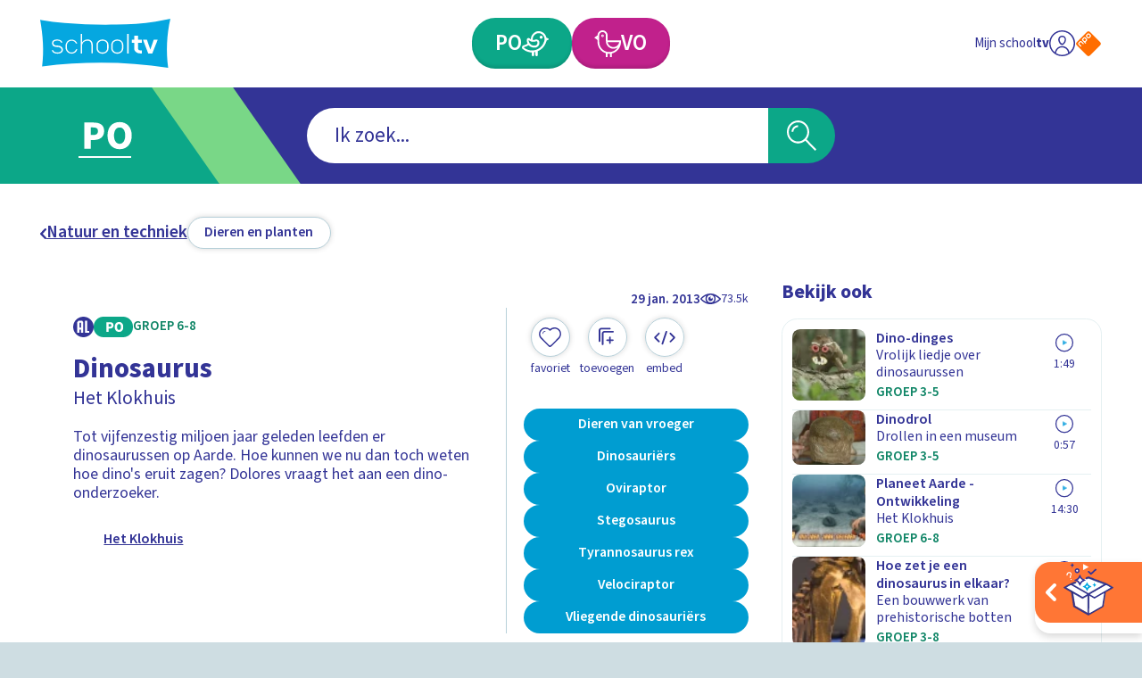

--- FILE ---
content_type: text/html; charset=utf-8
request_url: https://schooltv.nl/video-item/het-klokhuis-dinosaurus
body_size: 50577
content:
<!DOCTYPE html><html lang="nl"><head><meta charSet="utf-8"/><meta name="viewport" content="width=device-width"/><title>Het Klokhuis | Schooltv</title><meta name="description" content="Tot vijfenzestig miljoen jaar geleden leefden er dinosaurussen op Aarde. Hoe kunnen we nu dan toch weten hoe dino&#x27;s eruit zagen? Dolores vraagt het aan een dino-onderzoeker."/><meta name="keywords" content="onderzoek, prehistorie, wetenschap, dinosaurus"/><meta property="og:url" content="https://schooltv.nl/video-item/het-klokhuis-dinosaurus"/><meta property="og:title" content="Het Klokhuis"/><meta property="og:description" content="Tot vijfenzestig miljoen jaar geleden leefden er dinosaurussen op Aarde. Hoe kunnen we nu dan toch weten hoe dino&#x27;s eruit zagen? Dolores vraagt het aan een dino-onderzoeker."/><meta property="og:image" content="https://api3.schooltv.nl/cache/i/23000/images/23388.w613.r16-9.09c6dec.q90.webp"/><meta property="og:image:secure_url" content="https://api3.schooltv.nl/cache/i/23000/images/23388.w613.r16-9.09c6dec.q90.webp"/><meta name="twitter:card" content="summary"/><meta name="twitter:title" content="Het Klokhuis"/><meta name="twitter:description" content="Tot vijfenzestig miljoen jaar geleden leefden er dinosaurussen op Aarde. Hoe kunnen we nu dan toch weten hoe dino&#x27;s eruit zagen? Dolores vraagt het aan een dino-onderzoeker."/><meta name="twitter:image" content="https://api3.schooltv.nl/cache/i/23000/images/23388.w613.r16-9.09c6dec.q90.webp"/><meta property="og:video" content="https://player.ntr.nl/index.php?id=NPS_1103204"/><meta property="og:video:secure_url" content="https://player.ntr.nl/index.php?id=NPS_1103204"/><meta property="og:video:type" content="text/html"/><meta property="og:video:tag" content="onderzoek"/><meta property="og:video:tag" content="prehistorie"/><meta property="og:video:tag" content="wetenschap"/><meta property="og:video:tag" content="dinosaurus"/><script type="application/ld+json">{"@context":"https://schema.org","@type":"VideoObject","name":"Het Klokhuis","description":"Tot vijfenzestig miljoen jaar geleden leefden er dinosaurussen op Aarde. Hoe kunnen we nu dan toch weten hoe dino's eruit zagen? Dolores vraagt het aan een dino-onderzoeker.","thumbnailUrl":["https://api3.schooltv.nl/cache/i/23000/images/23388.w613.r16-9.09c6dec.q90.webp"],"uploadDate":"2013-01-29T06:10:10+01:00","duration":"PT15M","embedUrl":"https://player.ntr.nl/index.php?id=NPS_1103204","interactionStatistic":{"@type":"InteractionCounter","interactionType":{"@type":"WatchAction"},"userInteractionCount":73569}}</script><link rel="preload" href="https://api3.schooltv.nl/cache/i/44000/images/44351.w35.r1-1.f837723.q90.png" as="image" fetchpriority="high"/><meta name="next-head-count" content="23"/><link rel="stylesheet" href="https://cdn.npoplayer.nl/player/v1/web/npoplayer.css"/><link rel="preconnect" href="https://use.typekit.net" crossorigin /><link rel="preload" href="/_next/static/css/df7e3f0481c93480.css" as="style"/><link rel="stylesheet" href="/_next/static/css/df7e3f0481c93480.css" data-n-g=""/><link rel="preload" href="/_next/static/css/8bb54ac15149f380.css" as="style"/><link rel="stylesheet" href="/_next/static/css/8bb54ac15149f380.css" data-n-p=""/><link rel="preload" href="/_next/static/css/230b09cb1b28d9a1.css" as="style"/><link rel="stylesheet" href="/_next/static/css/230b09cb1b28d9a1.css" data-n-p=""/><noscript data-n-css=""></noscript><script defer="" nomodule="" src="/_next/static/chunks/polyfills-42372ed130431b0a.js"></script><script src="/_next/static/chunks/webpack-59c5c889f52620d6.js" defer=""></script><script src="/_next/static/chunks/framework-64ad27b21261a9ce.js" defer=""></script><script src="/_next/static/chunks/main-21322eca63a4c8e0.js" defer=""></script><script src="/_next/static/chunks/pages/_app-fd221932327dcaee.js" defer=""></script><script src="/_next/static/chunks/959-99bc0e73968035f5.js" defer=""></script><script src="/_next/static/chunks/206-b6f1327582141e71.js" defer=""></script><script src="/_next/static/chunks/878-f1f3357102b10e58.js" defer=""></script><script src="/_next/static/chunks/444-ad32aab3deb2e0d2.js" defer=""></script><script src="/_next/static/chunks/148-2c0351e31269503c.js" defer=""></script><script src="/_next/static/chunks/pages/video-item/%5Bslug%5D-b4e3224cbe603031.js" defer=""></script><script src="/_next/static/swQwQOkNhwjDd4uiwD3D8/_buildManifest.js" defer=""></script><script src="/_next/static/swQwQOkNhwjDd4uiwD3D8/_ssgManifest.js" defer=""></script><style data-href="https://use.typekit.net/jqq1cfg.css">@import url("https://p.typekit.net/p.css?s=1&k=jqq1cfg&ht=tk&f=17265.17267.17268.17269.17270.17271.17272.17273&a=116151757&app=typekit&e=css");@font-face{font-family:"source-sans-pro";src:url("https://use.typekit.net/af/61f808/00000000000000003b9b3d63/27/l?primer=7cdcb44be4a7db8877ffa5c0007b8dd865b3bbc383831fe2ea177f62257a9191&fvd=n4&v=3") format("woff2"),url("https://use.typekit.net/af/61f808/00000000000000003b9b3d63/27/d?primer=7cdcb44be4a7db8877ffa5c0007b8dd865b3bbc383831fe2ea177f62257a9191&fvd=n4&v=3") format("woff"),url("https://use.typekit.net/af/61f808/00000000000000003b9b3d63/27/a?primer=7cdcb44be4a7db8877ffa5c0007b8dd865b3bbc383831fe2ea177f62257a9191&fvd=n4&v=3") format("opentype");font-display:auto;font-style:normal;font-weight:400;font-stretch:normal}@font-face{font-family:"source-sans-pro";src:url("https://use.typekit.net/af/422d60/00000000000000003b9b3d67/27/l?primer=7cdcb44be4a7db8877ffa5c0007b8dd865b3bbc383831fe2ea177f62257a9191&fvd=n7&v=3") format("woff2"),url("https://use.typekit.net/af/422d60/00000000000000003b9b3d67/27/d?primer=7cdcb44be4a7db8877ffa5c0007b8dd865b3bbc383831fe2ea177f62257a9191&fvd=n7&v=3") format("woff"),url("https://use.typekit.net/af/422d60/00000000000000003b9b3d67/27/a?primer=7cdcb44be4a7db8877ffa5c0007b8dd865b3bbc383831fe2ea177f62257a9191&fvd=n7&v=3") format("opentype");font-display:auto;font-style:normal;font-weight:700;font-stretch:normal}@font-face{font-family:"source-sans-pro";src:url("https://use.typekit.net/af/9373a0/00000000000000003b9b3d68/27/l?primer=7cdcb44be4a7db8877ffa5c0007b8dd865b3bbc383831fe2ea177f62257a9191&fvd=i7&v=3") format("woff2"),url("https://use.typekit.net/af/9373a0/00000000000000003b9b3d68/27/d?primer=7cdcb44be4a7db8877ffa5c0007b8dd865b3bbc383831fe2ea177f62257a9191&fvd=i7&v=3") format("woff"),url("https://use.typekit.net/af/9373a0/00000000000000003b9b3d68/27/a?primer=7cdcb44be4a7db8877ffa5c0007b8dd865b3bbc383831fe2ea177f62257a9191&fvd=i7&v=3") format("opentype");font-display:auto;font-style:italic;font-weight:700;font-stretch:normal}@font-face{font-family:"source-sans-pro";src:url("https://use.typekit.net/af/ffb1e2/00000000000000003b9b3d64/27/l?primer=7cdcb44be4a7db8877ffa5c0007b8dd865b3bbc383831fe2ea177f62257a9191&fvd=i4&v=3") format("woff2"),url("https://use.typekit.net/af/ffb1e2/00000000000000003b9b3d64/27/d?primer=7cdcb44be4a7db8877ffa5c0007b8dd865b3bbc383831fe2ea177f62257a9191&fvd=i4&v=3") format("woff"),url("https://use.typekit.net/af/ffb1e2/00000000000000003b9b3d64/27/a?primer=7cdcb44be4a7db8877ffa5c0007b8dd865b3bbc383831fe2ea177f62257a9191&fvd=i4&v=3") format("opentype");font-display:auto;font-style:italic;font-weight:400;font-stretch:normal}@font-face{font-family:"source-sans-pro";src:url("https://use.typekit.net/af/b6c887/00000000000000003b9b3d61/27/l?primer=7cdcb44be4a7db8877ffa5c0007b8dd865b3bbc383831fe2ea177f62257a9191&fvd=n3&v=3") format("woff2"),url("https://use.typekit.net/af/b6c887/00000000000000003b9b3d61/27/d?primer=7cdcb44be4a7db8877ffa5c0007b8dd865b3bbc383831fe2ea177f62257a9191&fvd=n3&v=3") format("woff"),url("https://use.typekit.net/af/b6c887/00000000000000003b9b3d61/27/a?primer=7cdcb44be4a7db8877ffa5c0007b8dd865b3bbc383831fe2ea177f62257a9191&fvd=n3&v=3") format("opentype");font-display:auto;font-style:normal;font-weight:300;font-stretch:normal}@font-face{font-family:"source-sans-pro";src:url("https://use.typekit.net/af/524796/00000000000000003b9b3d62/27/l?primer=7cdcb44be4a7db8877ffa5c0007b8dd865b3bbc383831fe2ea177f62257a9191&fvd=i3&v=3") format("woff2"),url("https://use.typekit.net/af/524796/00000000000000003b9b3d62/27/d?primer=7cdcb44be4a7db8877ffa5c0007b8dd865b3bbc383831fe2ea177f62257a9191&fvd=i3&v=3") format("woff"),url("https://use.typekit.net/af/524796/00000000000000003b9b3d62/27/a?primer=7cdcb44be4a7db8877ffa5c0007b8dd865b3bbc383831fe2ea177f62257a9191&fvd=i3&v=3") format("opentype");font-display:auto;font-style:italic;font-weight:300;font-stretch:normal}@font-face{font-family:"source-sans-pro";src:url("https://use.typekit.net/af/348732/00000000000000003b9b3d65/27/l?primer=7cdcb44be4a7db8877ffa5c0007b8dd865b3bbc383831fe2ea177f62257a9191&fvd=n6&v=3") format("woff2"),url("https://use.typekit.net/af/348732/00000000000000003b9b3d65/27/d?primer=7cdcb44be4a7db8877ffa5c0007b8dd865b3bbc383831fe2ea177f62257a9191&fvd=n6&v=3") format("woff"),url("https://use.typekit.net/af/348732/00000000000000003b9b3d65/27/a?primer=7cdcb44be4a7db8877ffa5c0007b8dd865b3bbc383831fe2ea177f62257a9191&fvd=n6&v=3") format("opentype");font-display:auto;font-style:normal;font-weight:600;font-stretch:normal}@font-face{font-family:"source-sans-pro";src:url("https://use.typekit.net/af/31c386/00000000000000003b9b3d66/27/l?primer=7cdcb44be4a7db8877ffa5c0007b8dd865b3bbc383831fe2ea177f62257a9191&fvd=i6&v=3") format("woff2"),url("https://use.typekit.net/af/31c386/00000000000000003b9b3d66/27/d?primer=7cdcb44be4a7db8877ffa5c0007b8dd865b3bbc383831fe2ea177f62257a9191&fvd=i6&v=3") format("woff"),url("https://use.typekit.net/af/31c386/00000000000000003b9b3d66/27/a?primer=7cdcb44be4a7db8877ffa5c0007b8dd865b3bbc383831fe2ea177f62257a9191&fvd=i6&v=3") format("opentype");font-display:auto;font-style:italic;font-weight:600;font-stretch:normal}.tk-source-sans-pro{font-family:"source-sans-pro",sans-serif}</style></head><body><div id="__next"><a href="#main" class="label-02 SkipToMainContentButton_skipToMainContent__HEcMf">Ga naar hoofdinhoud</a><div class="DefaultLayout_appWrapper__LO_ab"><header class="DefaultLayout_header__2QCaS"><div><div><div class="SiteHeader_contentWrapper__Dc9Sj ContentWrapper_wrapper__zPa2Q false"><nav class="SiteHeader_primary__mjGB1 false"><a class="SiteHeader_logo__ucdGO" href="/"><span class="Icon_icon__6Kcnd false"><svg xmlns="http://www.w3.org/2000/svg" viewBox="0 0 233.8 88.5" aria-hidden="true"><path fill="#05A7E0" d="M3.5 85.9C7.2 57.7 4.9 29.9 0 2c.8.1 1.4.2 2.1.3 13.8 2.5 27.7 4.1 41.6 5.3 31 2.7 62.1 3.7 93.2 3 23.5-.5 47-1.9 70.2-5.4 8.4-1.3 16.7-3.2 25-4.8.5-.1 1-.2 1.7-.4-6.7 29.3-7.9 58.8-4 88.5C154.5 76.9 79.1 76.8 3.5 85.9"></path><path fill="#FFF" d="M40.8 56c0 2.3-1 4.1-2.9 5.4-1.8 1.1-4.1 1.6-6.9 1.6-5.5 0-8.9-2.1-10.2-6.2h2.5c1 2.7 3.6 4.1 7.7 4.1 1 0 1.8-.1 2.6-.3s1.5-.4 2.2-.8c1.7-.9 2.5-2.1 2.5-3.8s-.9-3-2.6-3.9c-1.3-.7-3-1.1-4.9-1.1-6.4 0-9.5-2.3-9.5-6.8s3-6.8 9.1-6.8c5.2 0 8.4 1.9 9.7 5.8h-2.5c-.5-1.5-1.5-2.6-2.9-3.1-.9-.4-2.4-.6-4.3-.6-4.5 0-6.7 1.5-6.7 4.6 0 2.9 2.4 4.3 7.1 4.3 1.5 0 2.8.2 3.9.5s2.2.8 3.1 1.4c2 1.4 3 3.2 3 5.7m22.1 4.9c-1.9 1.4-4 2.1-6.4 2.1-1.5 0-2.9-.3-4.2-.8s-2.4-1.4-3.5-2.4c-2.1-2.2-3.2-4.9-3.2-8v-3c0-1.6.3-3 .8-4.3s1.3-2.5 2.4-3.6c2.2-2.2 4.7-3.3 7.7-3.3 2.3 0 4.4.7 6.3 2 .9.7 1.7 1.4 2.3 2.3s1.2 1.8 1.6 2.9h-2.5c-.3-.8-.8-1.4-1.3-2.1S61.7 41.5 61 41c-1.4-1-2.9-1.4-4.6-1.4-2.3 0-4.3.9-6 2.6-1.6 1.7-2.4 3.8-2.4 6.2V52c0 1.2.2 2.4.6 3.4s1 2 1.8 2.9c1.7 1.7 3.7 2.6 6 2.6 1.8 0 3.3-.5 4.8-1.6q1.05-.75 1.8-1.8c.75-1.05.9-1.4 1.2-2.2h2.6c-.7 2.3-2 4.1-3.9 5.6m29 1.7V47.4c0-2.5-.7-4.5-2-5.9-1.2-1.3-2.9-1.9-5-1.9-1.3 0-2.4.2-3.5.6s-2.1.9-3 1.7c-2.1 1.7-3.2 4-3.2 6.9v13.9h-2.5V27.3h2.5v16.4c.2-1.5 1.3-2.9 3.1-4.2q3-2.1 6.6-2.1c2.9 0 5.2.9 6.9 2.6 1.7 1.8 2.6 4.4 2.6 7.6v14.9h-2.5zm27.8-2.4c-2.1 1.9-4.7 2.9-7.8 2.9s-5.6-1-7.7-2.9-3.1-4.4-3.1-7.5v-5c0-3 1-5.5 3.1-7.4s4.7-2.8 7.7-2.8c3.1 0 5.7.9 7.8 2.8 1 1 1.8 2.1 2.3 3.3s.8 2.6.8 4.1v5c0 3-1.1 5.5-3.1 7.5m.6-12.7q0-1.8-.6-3.3c-.6-1.5-1.1-1.8-1.9-2.6-1.6-1.3-3.5-2-5.9-2-2.3 0-4.2.7-5.8 2-.8.8-1.5 1.6-1.9 2.6s-.6 2.1-.6 3.3V53c0 2.4.8 4.3 2.5 5.8.8.7 1.7 1.2 2.6 1.6s2 .5 3.2.5 2.3-.2 3.2-.5 1.8-.9 2.6-1.6c1.7-1.5 2.6-3.4 2.6-5.8zm25.9 12.7c-2.1 1.9-4.7 2.9-7.8 2.9s-5.6-1-7.7-2.9-3.1-4.4-3.1-7.5v-5c0-3 1-5.5 3.1-7.4s4.7-2.8 7.7-2.8c3.1 0 5.7.9 7.8 2.8 1 1 1.8 2.1 2.3 3.3s.8 2.6.8 4.1v5c0 3-1 5.5-3.1 7.5m.6-12.7q0-1.8-.6-3.3c-.6-1.5-1.1-1.8-1.9-2.6-1.6-1.3-3.5-2-5.9-2-2.3 0-4.2.7-5.8 2-.8.8-1.5 1.6-1.9 2.6s-.6 2.1-.6 3.3V53c0 2.4.8 4.3 2.5 5.8.8.7 1.7 1.2 2.6 1.6s2 .5 3.2.5 2.3-.2 3.2-.5 1.8-.9 2.6-1.6c1.7-1.5 2.6-3.4 2.6-5.8zm9.5 15.1V27.3h2.5v35.3zm23.6 0c-3.1 0-5.7-.8-7.8-2.5-2.2-1.7-3.3-3.9-3.3-6.5V43.5h-4.4v-5.6h4.4v-7.5h7v7.5h6.8v5.6h-6.8V54q0 .6.3 1.2c.3.6.5.7.8 1s.8.5 1.3.6 1 .2 1.6.2h2.8v5.6zm21.4 0H194l-9.4-24.7h7.1l6.1 17.7 6.1-17.7h7.1z"></path></svg></span></a><div class="SiteHeader_buttonWrapper__G4jrJ"><a class="EducationalStageButton_button__BJG1I
          EducationalStageButton_isPrimary__QEZAE false undefined" href="/onderwijsvorm/primair-onderwijs"><span class="EducationalStageButton_inner__QpnsT"><span class="label-01"></span></span></a><a class="EducationalStageButton_button__BJG1I
          EducationalStageButton_isSecondary__q3lfR false undefined" href="/onderwijsvorm/voortgezet-onderwijs"><span class="EducationalStageButton_inner__QpnsT"><span class="label-01"></span></span></a></div><div class="SiteHeader_profileButtonWrapper__Pvrwo"><a aria-label="Naar de website van NPO" target="_blank" href="https://npo.nl/"><span class="SiteHeader_npoIconWrapper__yXqfr"><span class="Icon_icon__6Kcnd Icon_keepColors__GjjRs"><svg xmlns="http://www.w3.org/2000/svg" xml:space="preserve" viewBox="0 0 576 576" aria-hidden="true"><path fill="#FF6D00" d="M542.98 259.01c15.95 15.95 15.95 42.04 0 57.98L316.99 542.98c-15.95 15.95-42.04 15.95-57.98 0L33.02 316.99c-15.95-15.95-15.95-42.04 0-57.98L259.01 33.02c15.95-15.95 42.04-15.95 57.98 0z"></path><path fill="#FFF" d="M264.16 74 242 96.16c-12.83 12.83-12.83 33.83 0 46.67l22.16 22.16c12.83 12.83 33.83 12.83 46.67 0l22.16-22.16c12.83-12.83 12.83-33.84 0-46.67L310.83 74C298 61.16 277 61.16 264.16 74m49.83 37c4.67 4.67 4.67 12.3 0 16.97l-18.01 18.01c-4.67 4.67-12.3 4.67-16.97 0l-18-18c-4.67-4.67-4.67-12.3 0-16.97l18-18.01c4.67-4.67 12.3-4.67 16.97 0zM181.67 156.49l-22.16 22.16c-12.84 12.83-12.83 33.84 0 46.67l18.15 18.15 4.01 4.01 34.06 34.06c4.67 4.67 12.29 4.68 16.95.02s4.65-12.28-.02-16.95l-11.63-11.63c2.63-1.45 5.09-3.28 7.32-5.5l22.16-22.16c12.83-12.83 12.83-33.83 0-46.67l-22.16-22.16c-12.85-12.83-33.85-12.83-46.68 0m49.82 37.01c4.67 4.67 4.67 12.3 0 16.97l-18.01 18c-4.67 4.67-12.3 4.67-16.97 0l-1.93-1.93-16.08-16.08c-4.67-4.67-4.67-12.3 0-16.97l18.01-18.01c4.67-4.67 12.3-4.67 16.97 0zM97.88 240.28l-22.16 22.16c-12.83 12.83-12.83 33.83 0 46.67l.3.3 10.78 10.78 27.28 27.28c4.67 4.67 12.29 4.68 16.95.02 4.65-4.65 4.64-12.28-.02-16.95l-27.28-27.28-9-9c-4.67-4.67-4.67-12.3 0-16.97l18.01-18.01c4.67-4.67 12.3-4.67 16.97 0l9 9 27.28 27.29c4.67 4.67 12.29 4.68 16.95.02 4.65-4.65 4.64-12.28-.02-16.95l-27.28-27.28-10.78-10.78-.3-.3c-12.85-12.83-33.85-12.83-46.68 0"></path></svg></span></span></a></div></nav><div class="SiteHeader_secondary__SCXqV"><div class="SiteHeaderSearch_siteHeaderSearch__pJqou undefined"><div class="SiteHeaderSearch_searchWrapper__OTUEm"><section class="Search_search__xuG2b undefined" role="search"><form class="Search_formWrapper__iT_O9"><div class="Search_inputWrapper__GJMbt"><div class="Search_mainBoxWrapper__RpUQC"><input aria-expanded="false" aria-owns="searchAutoCompleteListheaderSearch" aria-autocomplete="both" aria-controls="searchAutoCompleteListheaderSearch" autoComplete="off" role="combobox" aria-describedby="searchAssistiveHint" type="search" class="label-02 Search_input__4yWPT" maxLength="256"/></div><button type="submit" class="null Search_submit__swTHq"><span class="Search_iconWrapper__8dcGU"><span class="Icon_icon__6Kcnd false"><svg xmlns="http://www.w3.org/2000/svg" xml:space="preserve" viewBox="0 0 56 56" aria-hidden="true"><path d="M37.4 34.9C45 26 43.8 12.6 34.9 5 25.9-2.5 12.6-1.4 5 7.5s-6.4 22.3 2.5 29.9c7.9 6.7 19.5 6.7 27.4 0L53.5 56l2.5-2.5zM30 36.5c-2.7 1.6-5.7 2.4-8.8 2.4-9.8 0-17.7-7.9-17.7-17.7S11.4 3.5 21.2 3.5s17.7 7.9 17.7 17.7c0 6.3-3.4 12.1-8.9 15.3"></path><path d="M8.8 21.2h3.5c0-4.9 4-8.8 8.8-8.8V8.8c-6.7.1-12.3 5.6-12.3 12.4"></path></svg></span></span></button></div></form></section></div></div></div></div></div></div></header><div class="LayoutWrapper_container__0dlVc"><div class="DefaultLayout_main__uP3tA" id="main"><style>
    #nprogress {
      pointer-events: none;
    }
    #nprogress .bar {
      background: #009dd1;
      position: fixed;
      z-index: 9999;
      top: 0;
      left: 0;
      width: 100%;
      height: 2px;
    }
    #nprogress .peg {
      display: block;
      position: absolute;
      right: 0px;
      width: 100px;
      height: 100%;
      box-shadow: 0 0 10px #009dd1, 0 0 5px #009dd1;
      opacity: 1;
      -webkit-transform: rotate(3deg) translate(0px, -4px);
      -ms-transform: rotate(3deg) translate(0px, -4px);
      transform: rotate(3deg) translate(0px, -4px);
    }
    #nprogress .spinner {
      display: block;
      position: fixed;
      z-index: 1031;
      top: 15px;
      right: 15px;
    }
    #nprogress .spinner-icon {
      width: 18px;
      height: 18px;
      box-sizing: border-box;
      border: solid 2px transparent;
      border-top-color: #009dd1;
      border-left-color: #009dd1;
      border-radius: 50%;
      -webkit-animation: nprogresss-spinner 400ms linear infinite;
      animation: nprogress-spinner 400ms linear infinite;
    }
    .nprogress-custom-parent {
      overflow: hidden;
      position: relative;
    }
    .nprogress-custom-parent #nprogress .spinner,
    .nprogress-custom-parent #nprogress .bar {
      position: absolute;
    }
    @-webkit-keyframes nprogress-spinner {
      0% {
        -webkit-transform: rotate(0deg);
      }
      100% {
        -webkit-transform: rotate(360deg);
      }
    }
    @keyframes nprogress-spinner {
      0% {
        transform: rotate(0deg);
      }
      100% {
        transform: rotate(360deg);
      }
    }
  </style><div class="undefined ContentWrapper_wrapper__zPa2Q false"><div><header class="MediaObjectDetailPage_header__p5h2s"><nav class="SecondaryNavigation_container__sYFWZ"><ul class="SecondaryNavigation_list__hfmdG"><li><a class="PrimaryButton_container__bHkOM PrimaryButton_primaryButtonVariantDefault__w90LJ false false false" href="/zoeken?sub_categories=natuur-techniek-en-biologie-dieren-en-planten&amp;educational_stages="><span class="PrimaryButton_inner__MLRaF undefined false"><span class="copy-02 PrimaryButton_label__Wtu0t">Dieren en planten</span></span></a></li></ul></nav></header><div class="MediaObjectDetailPage_wrapper__aMgtO"><main><article><div class="MediaObjectDetailHero_container__hBID_"><div class="MediaObjectDetailHero_mediaWrapper__0jTI9"><div class="NpoPlayerWrapper_container__8ekoL false false false"><div id="player-NPS_1103204"></div></div></div><div class="MediaObjectDate_container__IrEwT"><div class="MediaObjectDate_timeWrapper__K8td3"><time class="label-03 undefined MediaObjectDate_date__53IuI" dateTime="2013-01-29T06:10:10+01:00">29 jan 2013</time></div><div class="MediaObjectDate_viewCounterWrapper__CvdZR"><span class="ViewCounter_container__vPoy2 ViewCounter_isHorizontal__O8JPX"><span class="ViewCounter_iconWrapper__Utgxh"><span class="Icon_icon__6Kcnd false"><svg xmlns="http://www.w3.org/2000/svg" xml:space="preserve" viewBox="0 0 25.8 13.3" aria-hidden="false" aria-label="Dit item is 73569 keer bekeken" role="img"><path d="M25.5 5.9c-1.9-1.8-4-3.2-6.2-4.4-4.3-2.1-9.4-2-13.6.2C3.7 2.8 1.8 4.2.3 6c-.4.5-.4 1.1.1 1.6 3.7 3.7 8 6.2 13.5 5.7 4.4-.5 8.5-2.5 11.6-5.7.4-.5.4-1.2 0-1.7m-23.7.8c1.6-1.7 3.6-3.1 5.7-4-1.7 2.5-1.5 5.9.6 8.2-2.3-1-4.5-2.4-6.3-4.2m11 4.5C10.1 11.1 8 9 8.1 6.4c0-2.6 2.2-4.7 4.8-4.7s4.7 2.2 4.7 4.8-2.2 4.7-4.8 4.7m4.8-.5c1.8-2.2 2.1-5.3.6-7.7 2.1 1 4 2.2 5.6 3.8-1.7 1.6-3.9 3-6.2 3.9"></path><path d="M13.9 6.5c-.6.1-1.2-.3-1.3-.9-.2-.7.2-1.2 1-1.5-1.3-.4-2.8.2-3.4 1.5-.5 1.2-.1 2.7 1.1 3.4 1.2.8 2.8.5 3.7-.6.9-1 .8-2.4 0-3.4 0 .9-.4 1.4-1.1 1.5"></path></svg></span></span><span class="label-04 ViewCounter_label__60iwF">73.5k</span></span></div></div><div class="MediaObjectDetailHero_wrapper__NGT8B"><div class="MediaObjectDetailHero_main__kMgkq"><div class="MediaObjectDetailContent_container__t1n6B false"><div class="MediaObjectDetailContent_metaWrapper__UfVqL"><div class="MediaObjectDetailContent_badgeWrapper___JjFc"><div class="EducationalStageBadgeWrapper_container__OMZa7 false"></div><div class="MediaObjectDetailContent_broadcasterLogo__x6cWx"><div class="ImageWrapper_container__uUNA1 ImageWrapper_contain__4l_2R"><img src="https://api3.schooltv.nl/cache/oi/47000/images/47827.1920.0.f6ea498.png" alt="Logo NTR zwart"/></div></div></div></div><header class="MediaObjectDetailContent_header__E61KJ"><h1 class="heading-03 MediaObjectDetailContent_heading__GSNag">Dinosaurus</h1><p class="copy-01 undefined">Het Klokhuis</p></header><p class="copy-03 MediaObjectDetailContent_copy__YUCi_">Tot vijfenzestig miljoen jaar geleden leefden er dinosaurussen op Aarde. Hoe kunnen we nu dan toch weten hoe dino&#x27;s eruit zagen? Dolores vraagt het aan een dino-onderzoeker.</p><div class="ShowBanner_container__UrAyr ShowBanner_isLinked__RpAfu"><div class="ShowBanner_imageContainer__uMzrk"><div class="ImageWrapper_container__uUNA1 ImageWrapper_cover__YdfjQ"><img alt="Programmalogo Klokhuis" fetchpriority="high" width="35" height="35" decoding="async" data-nimg="1" style="color:transparent" src="https://api3.schooltv.nl/cache/i/44000/images/44351.w35.r1-1.f837723.q90.png"/></div></div><p class="label-06 undefined">Het Klokhuis</p><a class="ShowBanner_link__9h8PM" href="/programma/het-klokhuis"></a></div></div></div><div class="MediaObjectDetailHero_meta__odxCI"><div><div class="MediaObjectDetailHeroMeta_primary__jmjye"><ul class="MediaObjectDetailHeroMeta_buttonList__4QLm_"><li class="MediaObjectDetailHeroMeta_buttonItem__fcmHv"><button type="button" class="FavoriteButton_container__jmZrU FavoriteButton_large__4IkWY"><span class="FavoriteButton_buttonInner__yHniU FavoriteButton_large__4IkWY"><span class="FavoriteButton_inner__0B_OE"><span class="FavoriteButton_iconWrapper__AKRLP"><span class="Icon_icon__6Kcnd false"><svg xmlns="http://www.w3.org/2000/svg" xml:space="preserve" viewBox="0 0 17.1 15" aria-hidden="true"><path d="M13.5.2c-1.7-.5-3.6-.1-5 1.1-.2-.2-.4-.4-.7-.5-2.2-1.4-5-.9-6.6 1.1-1.6 1.9-1.5 4.8.2 6.6l6 6 .1.1c.6.6 1.6.5 2.1-.1 2-2 4.1-4 6.1-6 .5-.6.9-1.2 1.1-2 .9-2.7-.6-5.5-3.3-6.3m1.4 7.6c-1.9 2-3.9 3.9-5.8 5.8 0 .1-.1.1-.2.2-.3.2-.7.1-.9-.2-1.9-1.9-3.9-3.8-5.8-5.8C.7 6.3.7 3.9 2.1 2.4 3.5.8 6 .6 7.7 1.9c.3.3.5.5.9.8.3-.3.6-.5.9-.8C11.2.6 13.6.7 15 2.3c1.5 1.6 1.4 4-.1 5.5"></path><path d="m2.7 4.8.2.3c.1-.1.3-.2.3-.3.1-.9.8-1.5 1.6-1.6.1 0 .2-.2.4-.3-.2-.1-.3-.2-.5-.2-1.1.1-1.9 1-2 2.1"></path></svg></span></span></span><span class="label-04 FavoriteButton_label__jGjAl">Favoriet</span></span></button></li><li class="MediaObjectDetailHeroMeta_buttonItem__fcmHv"><button type="button" class="PrimaryButton_container__bHkOM PrimaryButton_primaryButtonVariantRound__StNL2 false false false"><span class="PrimaryButton_inner__MLRaF undefined false"><span class="PrimaryButton_iconWrapper__8OREU"><span class="Icon_icon__6Kcnd false"><svg xmlns="http://www.w3.org/2000/svg" xml:space="preserve" viewBox="0 0 41 41" aria-hidden="true"><path d="M5 29.6c-.9 0-1.6-.7-1.6-1.6V7.5c.1-2.8 2.4-5 5.1-5h16.3c.8 0 1.6.7 1.6 1.6 0 .8-.7 1.6-1.6 1.6H8.5c-1 0-1.8.8-1.8 1.8V28c0 .8-.7 1.6-1.7 1.6"></path><path d="M11 35.6c-.9 0-1.6-.7-1.6-1.6V13.5c.1-2.8 2.4-5 5.1-5h16.3c.8 0 1.6.7 1.6 1.6 0 .8-.7 1.6-1.6 1.6H14.5c-1 0-1.8.8-1.8 1.8V34c0 .8-.7 1.6-1.7 1.6"></path><path d="M32.2 26.2c0 .8-.6 1.4-1.4 1.4h-4.3v4.3c0 .8-.6 1.4-1.4 1.4s-1.4-.6-1.4-1.4v-4.3h-4.3c-.8 0-1.4-.6-1.4-1.4s.6-1.4 1.4-1.4h4.3v-4.3c0-.8.6-1.4 1.4-1.4s1.4.6 1.4 1.4v4.3h4.3c.8 0 1.4.6 1.4 1.4"></path></svg></span></span></span></button></li><li class="MediaObjectDetailHeroMeta_buttonItem__fcmHv"><button type="button" class="PrimaryButton_container__bHkOM PrimaryButton_primaryButtonVariantRound__StNL2 false false false"><span class="PrimaryButton_inner__MLRaF undefined false"><span class="PrimaryButton_iconWrapper__8OREU"><span class="Icon_icon__6Kcnd false"><svg xmlns="http://www.w3.org/2000/svg" xml:space="preserve" viewBox="0 0 41 41" aria-hidden="true"><path d="M16.1 34.6c-.9 0-1.6-.7-1.6-1.6 0-.2 0-.4.1-.6.9-2.8 1.9-5.6 2.8-8.3l4.7-14.2c.3-1 .8-1.5 1.7-1.5s1.6.7 1.7 1.5c0 .2 0 .4-.1.5-.5 1.6-1.1 3.3-1.6 4.9l-6 17.9c-.3.9-.8 1.4-1.7 1.4M9.5 30.3h-.3c-.2 0-.4-.1-.6-.2-.1-.1-.3-.2-.4-.4L.9 22.4C.2 21.8 0 20.8.6 20l.3-.3 7.4-7.4c.2-.5.7-.7 1.2-.7.4 0 .8.1 1 .4.1.1.2.2.3.4.4.6.4 1.4-.1 1.9l-.4.4-5.7 5.7-.3.3-.1.3s.4.5.5.6c1.9 1.9 3.8 3.8 5.7 5.8.5.4.7 1.1.6 1.7s-.7 1.2-1.5 1.2M31.5 30.3h.3c.2 0 .4-.1.6-.2s.3-.2.4-.4l7.3-7.3c.7-.6.9-1.6.3-2.4l-.3-.3-7.4-7.4c-.3-.4-.8-.6-1.3-.6-.4 0-.8.1-1 .4-.1.1-.2.2-.3.4-.4.6-.4 1.4.1 1.9l.4.4 5.7 5.7.3.3.3.3s-.5.5-.5.6l-5.8 5.8c-.5.4-.7 1.1-.6 1.7.1.5.7 1.1 1.5 1.1"></path></svg></span></span></span></button></li></ul></div><div><ul class="MediaObjectDetailHeroMeta_list___rEnu"><li class="MediaObjectDetailHeroMeta_item__giIzQ"><a href="https://cdn3.schooltv.nl/fileadmin/PROGRAMMA/Basisonderwijs/DeBuitendienst/Dieren_van_vroeger.pdf" target="_blank" class="PrimaryButton_container__bHkOM PrimaryButton_primaryButtonVariantEmphasized__zFa_z PrimaryButton_isWide__9a0oT false false"><span class="PrimaryButton_inner__MLRaF undefined false"><span class="copy-02 PrimaryButton_label__Wtu0t">Dieren van vroeger</span></span></a></li><li class="MediaObjectDetailHeroMeta_item__giIzQ"><a href="https://cdn3.schooltv.nl/fileadmin/PROGRAMMA/Basisonderwijs/DeBuitendienst/Dinosauriers.pdf" target="_blank" class="PrimaryButton_container__bHkOM PrimaryButton_primaryButtonVariantEmphasized__zFa_z PrimaryButton_isWide__9a0oT false false"><span class="PrimaryButton_inner__MLRaF undefined false"><span class="copy-02 PrimaryButton_label__Wtu0t">Dinosauriërs</span></span></a></li><li class="MediaObjectDetailHeroMeta_item__giIzQ"><a href="https://cdn3.schooltv.nl/fileadmin/PROGRAMMA/Basisonderwijs/DeBuitendienst/Oviraptor.pdf" target="_blank" class="PrimaryButton_container__bHkOM PrimaryButton_primaryButtonVariantEmphasized__zFa_z PrimaryButton_isWide__9a0oT false false"><span class="PrimaryButton_inner__MLRaF undefined false"><span class="copy-02 PrimaryButton_label__Wtu0t">Oviraptor</span></span></a></li><li class="MediaObjectDetailHeroMeta_item__giIzQ"><a href="https://cdn3.schooltv.nl/fileadmin/PROGRAMMA/Basisonderwijs/DeBuitendienst/Stegosaurus.pdf" target="_blank" class="PrimaryButton_container__bHkOM PrimaryButton_primaryButtonVariantEmphasized__zFa_z PrimaryButton_isWide__9a0oT false false"><span class="PrimaryButton_inner__MLRaF undefined false"><span class="copy-02 PrimaryButton_label__Wtu0t">Stegosaurus</span></span></a></li><li class="MediaObjectDetailHeroMeta_item__giIzQ"><a href="https://cdn3.schooltv.nl/fileadmin/PROGRAMMA/Basisonderwijs/DeBuitendienst/Tyrannosaurus_rex.pdf" target="_blank" class="PrimaryButton_container__bHkOM PrimaryButton_primaryButtonVariantEmphasized__zFa_z PrimaryButton_isWide__9a0oT false false"><span class="PrimaryButton_inner__MLRaF undefined false"><span class="copy-02 PrimaryButton_label__Wtu0t">Tyrannosaurus rex</span></span></a></li><li class="MediaObjectDetailHeroMeta_item__giIzQ"><a href="https://cdn3.schooltv.nl/fileadmin/PROGRAMMA/Basisonderwijs/DeBuitendienst/Velociraptor.pdf" target="_blank" class="PrimaryButton_container__bHkOM PrimaryButton_primaryButtonVariantEmphasized__zFa_z PrimaryButton_isWide__9a0oT false false"><span class="PrimaryButton_inner__MLRaF undefined false"><span class="copy-02 PrimaryButton_label__Wtu0t">Velociraptor</span></span></a></li><li class="MediaObjectDetailHeroMeta_item__giIzQ"><a href="https://cdn3.schooltv.nl/fileadmin/PROGRAMMA/Basisonderwijs/DeBuitendienst/Vliegende_dinosauriers.pdf" target="_blank" class="PrimaryButton_container__bHkOM PrimaryButton_primaryButtonVariantEmphasized__zFa_z PrimaryButton_isWide__9a0oT false false"><span class="PrimaryButton_inner__MLRaF undefined false"><span class="copy-02 PrimaryButton_label__Wtu0t">Vliegende dinosauriërs</span></span></a></li></ul></div></div></div></div></div></article></main></div></div></div><div class="ExtrasBlock_container__ttzug"><div class="undefined ContentWrapper_wrapper__zPa2Q false"><header class="ExtrasBlock_header__LM4Eo"><h2 class="heading-03 undefined">Meer</h2></header><ol class="ExtrasBlock_list__Lu_Y_"><li class="ExtrasBlock_item__k0QcM"><div class="QuizCard_container__OLyld"><article class="QuizCard_article__F82tP QuizCard_large__ZXtKH"><a class="QuizCard_link__AhfWf" aria-label="Bekijk Wat weet jij over Trijntje?" href="/item/trijntje"></a><div class="QuizCard_primary__Z4119"><div><header><div class="CardHeader_badgeWrapper__Xqqsz"><div class="EducationalStageBadgeWrapper_container__OMZa7 false"></div></div><h2 class="heading-06">Wat weet jij over Trijntje?</h2><p class="copy-03 CardHeader_subHeading__QyDH6">Quiz over het oudste menselijke skelet dat in Nederland is gevonden</p></header></div></div><div class="QuizCard_secondary__KsPLW" style="clip-path:url(#shape-26200)"><div class="QuizCard_imageContainer__5vsSr"><svg aria-hidden="true" xmlns="http://www.w3.org/2000/svg" viewBox="0 0 320 294" class="visually-hidden"><clipPath id="shape-26200" transform="scale(1, 1)"><path d="M319.5,24.5v193c0,13.6-10.9,24.5-24.5,24.5h-38c-0.4,1.3-0.9,2.9-1.3,4.7c-4.5,17.3-2,25.9,2.3,46.1  c-16.3-16.3-27.8-28.1-30.6-48.7c-0.1-0.7-0.1-1.3-0.3-1.9H24.5C10.9,242.1,0,231.2,0,217.6V24.5C0,10.9,10.9,0,24.5,0H295  C308.6,0,319.5,10.9,319.5,24.5z"></path></clipPath></svg><div class="QuizCard_imageInner__45gaR"><div class="ImageWrapper_container__uUNA1 ImageWrapper_cover__YdfjQ"><img alt="" loading="lazy" width="302" height="169" decoding="async" data-nimg="1" style="color:transparent" src="https://api3.schooltv.nl/cache/i/11000/images/11737.w402.r1-1.65cf07b.q90.png"/></div></div></div></div><div class="QuizCard_type__UBRpN"><div class="CardContentTypeIndicator_container__DHiLd CardContentTypeIndicator_center__VLESm undefined"><span class="CardContentTypeIndicator_iconWrapper__uE2ZE undefined"><span class="Icon_icon__6Kcnd Icon_keepColors__GjjRs"><svg xmlns="http://www.w3.org/2000/svg" xml:space="preserve" viewBox="0 0 91 84" aria-hidden="true"><circle cx="35" cy="29.3" r="22.7" fill="#FFF"></circle><path fill="#FFF" d="M72.5 36.2H48.7c-3.6 0-6.5 2.9-6.5 6.5v22.9c0 3.6 2.9 6.5 6.5 6.5h8.2c1.9 2.7 4.1 5.7 4.1 5.7l3.8-5.7h7.7c3.6 0 6.5-2.9 6.5-6.5V42.7c0-3.5-2.9-6.5-6.5-6.5"></path><path fill="#333496" d="M34.4 48.9c-11.2 0-20.3-9.1-20.3-20.3S23.2 8.3 34.4 8.3s20.3 9.2 20.3 20.3c0 .9.7 1.6 1.6 1.6s1.6-.7 1.6-1.6c0-12.9-10.5-23.4-23.4-23.4S11.1 15.7 11.1 28.6 21.6 52 34.5 52c.9 0 1.6-.7 1.6-1.6s-.8-1.5-1.7-1.5m40.5-14H46.8c-3.4 0-6.6 2.8-6.6 6.2v26.5c0 3.4 3.2 6.2 6.6 6.2h8.6l4.2 5.6c.3.4.8.6 1.2.6s1-.2 1.2-.6l4.2-5.6h8.6c3.4 0 5.9-2.8 5.9-6.2V41.1c.1-3.4-2.3-6.2-5.8-6.2m2.8 32.7c0 1.7-1 3.1-2.7 3.1h-9.4c-.5 0-1 .2-1.2.6L61 75.9l-3.4-4.6c-.3-.4-.8-.6-1.2-.6H47c-1.7 0-3.5-1.4-3.5-3.1V41.1c0-1.7 1.8-3.1 3.5-3.1h28.1c1.7 0 2.7 1.4 2.7 3.1z"></path><path fill="#00A7E0" d="M71.5 46.2c-.5 0-.9.2-1.2.5-4.3 4.3-7.6 7.9-11.7 12.1L54.1 55c-.4-.3-.8-.4-1.3-.4s-.9.3-1.2.6c-.3.4-.5.8-.4 1.3 0 .5.3.9.6 1.2l5.8 4.9c.3.3.8.4 1.2.4.5 0 .9-.2 1.2-.5 4.8-4.8 8.1-8.6 12.8-13.3.4-.3.5-.8.5-1.3s-.2-.9-.5-1.3c-.3-.2-.8-.4-1.3-.4M34.1 16.3c-3.5 0-7.3 2.4-7.8 7.7l3.1.3c.4-4.6 4-4.8 4.7-4.8 1.1 0 4.6.3 4.6 4 0 2-1.1 2.9-2.8 4.3-1.6 1.3-3.7 2.8-3.7 5.7v1.6h3.1v-1.6c0-1.3 1-2.1 2.5-3.3 1.7-1.4 4.1-3.2 4.1-6.7 0-4.4-3.2-7.2-7.8-7.2"></path><circle cx="33.7" cy="39.8" r="1.7" fill="#00A7E0"></circle></svg></span></span><span class="label-04 undefined"></span></div></div></article></div></li><li class="ExtrasBlock_item__k0QcM"><div class="QuizCard_container__OLyld"><article class="QuizCard_article__F82tP QuizCard_large__ZXtKH"><a class="QuizCard_link__AhfWf" aria-label="Bekijk Wat weet jij over hunebedden?" href="/item/hunebedden"></a><div class="QuizCard_primary__Z4119"><div><header><div class="CardHeader_badgeWrapper__Xqqsz"><div class="EducationalStageBadgeWrapper_container__OMZa7 false"></div></div><h2 class="heading-06">Wat weet jij over hunebedden?</h2><p class="copy-03 CardHeader_subHeading__QyDH6">Quiz over deze grote stenen bouwwerken</p></header></div></div><div class="QuizCard_secondary__KsPLW" style="clip-path:url(#shape-26245)"><div class="QuizCard_imageContainer__5vsSr"><svg aria-hidden="true" xmlns="http://www.w3.org/2000/svg" viewBox="0 0 320 294" class="visually-hidden"><clipPath id="shape-26245" transform="scale(1, 1)"><path d="M319.5,24.5v193c0,13.6-10.9,24.5-24.5,24.5h-38c-0.4,1.3-0.9,2.9-1.3,4.7c-4.5,17.3-2,25.9,2.3,46.1  c-16.3-16.3-27.8-28.1-30.6-48.7c-0.1-0.7-0.1-1.3-0.3-1.9H24.5C10.9,242.1,0,231.2,0,217.6V24.5C0,10.9,10.9,0,24.5,0H295  C308.6,0,319.5,10.9,319.5,24.5z"></path></clipPath></svg><div class="QuizCard_imageInner__45gaR"><div class="ImageWrapper_container__uUNA1 ImageWrapper_cover__YdfjQ"><img alt="" loading="lazy" width="302" height="169" decoding="async" data-nimg="1" style="color:transparent" src="https://api3.schooltv.nl/cache/i/11000/images/11566.w402.r1-1.2141163.q90.png"/></div></div></div></div><div class="QuizCard_type__UBRpN"><div class="CardContentTypeIndicator_container__DHiLd CardContentTypeIndicator_center__VLESm undefined"><span class="CardContentTypeIndicator_iconWrapper__uE2ZE undefined"><span class="Icon_icon__6Kcnd Icon_keepColors__GjjRs"><svg xmlns="http://www.w3.org/2000/svg" xml:space="preserve" viewBox="0 0 91 84" aria-hidden="true"><circle cx="35" cy="29.3" r="22.7" fill="#FFF"></circle><path fill="#FFF" d="M72.5 36.2H48.7c-3.6 0-6.5 2.9-6.5 6.5v22.9c0 3.6 2.9 6.5 6.5 6.5h8.2c1.9 2.7 4.1 5.7 4.1 5.7l3.8-5.7h7.7c3.6 0 6.5-2.9 6.5-6.5V42.7c0-3.5-2.9-6.5-6.5-6.5"></path><path fill="#333496" d="M34.4 48.9c-11.2 0-20.3-9.1-20.3-20.3S23.2 8.3 34.4 8.3s20.3 9.2 20.3 20.3c0 .9.7 1.6 1.6 1.6s1.6-.7 1.6-1.6c0-12.9-10.5-23.4-23.4-23.4S11.1 15.7 11.1 28.6 21.6 52 34.5 52c.9 0 1.6-.7 1.6-1.6s-.8-1.5-1.7-1.5m40.5-14H46.8c-3.4 0-6.6 2.8-6.6 6.2v26.5c0 3.4 3.2 6.2 6.6 6.2h8.6l4.2 5.6c.3.4.8.6 1.2.6s1-.2 1.2-.6l4.2-5.6h8.6c3.4 0 5.9-2.8 5.9-6.2V41.1c.1-3.4-2.3-6.2-5.8-6.2m2.8 32.7c0 1.7-1 3.1-2.7 3.1h-9.4c-.5 0-1 .2-1.2.6L61 75.9l-3.4-4.6c-.3-.4-.8-.6-1.2-.6H47c-1.7 0-3.5-1.4-3.5-3.1V41.1c0-1.7 1.8-3.1 3.5-3.1h28.1c1.7 0 2.7 1.4 2.7 3.1z"></path><path fill="#00A7E0" d="M71.5 46.2c-.5 0-.9.2-1.2.5-4.3 4.3-7.6 7.9-11.7 12.1L54.1 55c-.4-.3-.8-.4-1.3-.4s-.9.3-1.2.6c-.3.4-.5.8-.4 1.3 0 .5.3.9.6 1.2l5.8 4.9c.3.3.8.4 1.2.4.5 0 .9-.2 1.2-.5 4.8-4.8 8.1-8.6 12.8-13.3.4-.3.5-.8.5-1.3s-.2-.9-.5-1.3c-.3-.2-.8-.4-1.3-.4M34.1 16.3c-3.5 0-7.3 2.4-7.8 7.7l3.1.3c.4-4.6 4-4.8 4.7-4.8 1.1 0 4.6.3 4.6 4 0 2-1.1 2.9-2.8 4.3-1.6 1.3-3.7 2.8-3.7 5.7v1.6h3.1v-1.6c0-1.3 1-2.1 2.5-3.3 1.7-1.4 4.1-3.2 4.1-6.7 0-4.4-3.2-7.2-7.8-7.2"></path><circle cx="33.7" cy="39.8" r="1.7" fill="#00A7E0"></circle></svg></span></span><span class="label-04 undefined"></span></div></div></article></div></li><li class="ExtrasBlock_item__k0QcM"><div class="QuizCard_container__OLyld"><article class="QuizCard_article__F82tP QuizCard_large__ZXtKH"><a class="QuizCard_link__AhfWf" aria-label="Bekijk Wat weet jij over de prehistorie?" href="/item/welkom-in-de-prehistorie-1"></a><div class="QuizCard_primary__Z4119"><div><header><div class="CardHeader_badgeWrapper__Xqqsz"><div class="EducationalStageBadgeWrapper_container__OMZa7 false"></div></div><h2 class="heading-06">Wat weet jij over de prehistorie?</h2><p class="copy-03 CardHeader_subHeading__QyDH6">Quiz over leven in de oertijd</p></header></div></div><div class="QuizCard_secondary__KsPLW" style="clip-path:url(#shape-26329)"><div class="QuizCard_imageContainer__5vsSr"><svg aria-hidden="true" xmlns="http://www.w3.org/2000/svg" viewBox="0 0 320 294" class="visually-hidden"><clipPath id="shape-26329" transform="scale(1, 1)"><path d="M319.5,24.5v193c0,13.6-10.9,24.5-24.5,24.5h-38c-0.4,1.3-0.9,2.9-1.3,4.7c-4.5,17.3-2,25.9,2.3,46.1  c-16.3-16.3-27.8-28.1-30.6-48.7c-0.1-0.7-0.1-1.3-0.3-1.9H24.5C10.9,242.1,0,231.2,0,217.6V24.5C0,10.9,10.9,0,24.5,0H295  C308.6,0,319.5,10.9,319.5,24.5z"></path></clipPath></svg><div class="QuizCard_imageInner__45gaR"><div class="ImageWrapper_container__uUNA1 ImageWrapper_cover__YdfjQ"><img alt="" loading="lazy" width="302" height="169" decoding="async" data-nimg="1" style="color:transparent" src="https://api3.schooltv.nl/cache/i/11000/images/11637.w402.r1-1.ece9b5c.q90.png"/></div></div></div></div><div class="QuizCard_type__UBRpN"><div class="CardContentTypeIndicator_container__DHiLd CardContentTypeIndicator_center__VLESm undefined"><span class="CardContentTypeIndicator_iconWrapper__uE2ZE undefined"><span class="Icon_icon__6Kcnd Icon_keepColors__GjjRs"><svg xmlns="http://www.w3.org/2000/svg" xml:space="preserve" viewBox="0 0 91 84" aria-hidden="true"><circle cx="35" cy="29.3" r="22.7" fill="#FFF"></circle><path fill="#FFF" d="M72.5 36.2H48.7c-3.6 0-6.5 2.9-6.5 6.5v22.9c0 3.6 2.9 6.5 6.5 6.5h8.2c1.9 2.7 4.1 5.7 4.1 5.7l3.8-5.7h7.7c3.6 0 6.5-2.9 6.5-6.5V42.7c0-3.5-2.9-6.5-6.5-6.5"></path><path fill="#333496" d="M34.4 48.9c-11.2 0-20.3-9.1-20.3-20.3S23.2 8.3 34.4 8.3s20.3 9.2 20.3 20.3c0 .9.7 1.6 1.6 1.6s1.6-.7 1.6-1.6c0-12.9-10.5-23.4-23.4-23.4S11.1 15.7 11.1 28.6 21.6 52 34.5 52c.9 0 1.6-.7 1.6-1.6s-.8-1.5-1.7-1.5m40.5-14H46.8c-3.4 0-6.6 2.8-6.6 6.2v26.5c0 3.4 3.2 6.2 6.6 6.2h8.6l4.2 5.6c.3.4.8.6 1.2.6s1-.2 1.2-.6l4.2-5.6h8.6c3.4 0 5.9-2.8 5.9-6.2V41.1c.1-3.4-2.3-6.2-5.8-6.2m2.8 32.7c0 1.7-1 3.1-2.7 3.1h-9.4c-.5 0-1 .2-1.2.6L61 75.9l-3.4-4.6c-.3-.4-.8-.6-1.2-.6H47c-1.7 0-3.5-1.4-3.5-3.1V41.1c0-1.7 1.8-3.1 3.5-3.1h28.1c1.7 0 2.7 1.4 2.7 3.1z"></path><path fill="#00A7E0" d="M71.5 46.2c-.5 0-.9.2-1.2.5-4.3 4.3-7.6 7.9-11.7 12.1L54.1 55c-.4-.3-.8-.4-1.3-.4s-.9.3-1.2.6c-.3.4-.5.8-.4 1.3 0 .5.3.9.6 1.2l5.8 4.9c.3.3.8.4 1.2.4.5 0 .9-.2 1.2-.5 4.8-4.8 8.1-8.6 12.8-13.3.4-.3.5-.8.5-1.3s-.2-.9-.5-1.3c-.3-.2-.8-.4-1.3-.4M34.1 16.3c-3.5 0-7.3 2.4-7.8 7.7l3.1.3c.4-4.6 4-4.8 4.7-4.8 1.1 0 4.6.3 4.6 4 0 2-1.1 2.9-2.8 4.3-1.6 1.3-3.7 2.8-3.7 5.7v1.6h3.1v-1.6c0-1.3 1-2.1 2.5-3.3 1.7-1.4 4.1-3.2 4.1-6.7 0-4.4-3.2-7.2-7.8-7.2"></path><circle cx="33.7" cy="39.8" r="1.7" fill="#00A7E0"></circle></svg></span></span><span class="label-04 undefined"></span></div></div></article></div></li></ol></div></div></div></div><footer class="DefaultLayout_footer__aWV4u"><div class="LayoutWrapper_container__0dlVc"><footer class="SiteFooter_footer__tnrz4"><svg aria-hidden="true" viewBox="0 0 221.1 12" class="SiteFooter_top__3OeGT"><path d="M221.1,12V0c-6.5,1.3-13,2.7-19.6,3.7c-23.2,3.5-46.7,4.9-70.2,5.4C100.1,9.8,69,8.8,38,6.1C25.3,5,12.6,3.6,0,1.4V12H221.1z"></path></svg><div class="SiteFooter_wrapper__WcMSQ"><div class="undefined ContentWrapper_wrapper__zPa2Q false"><div class="SiteFooter_inner__bS54l"><nav class="SiteFooter_navigation__5W_af"></nav><div class="SiteFooter_newsletterWrapper__zDQCV"><p class="label-05 SiteFooter_copy__UDW21"></p></div><div class="SiteFooter_socialWrapper__pAv_y"><h2 class="heading-04 SiteFooter_socialHeading__AvjiN"></h2></div><div class="SiteFooter_additionalLogosWrapper__Ig6GY"><a href="https://ntr.nl/" target="_blank" class="SiteFooter_additionalLogo__hUwPI"><span class="Icon_icon__6Kcnd false"><svg xmlns="http://www.w3.org/2000/svg" xml:space="preserve" viewBox="0 0 74.2 24" aria-hidden="true"><path d="M20.9 12.1c-.3-1.3-.8-2.5-1.7-3.5-.7-.9-1.6-1.6-2.6-2.1-1.4-.7-2.9-.9-4.4-.8-1.1 0-2.2.3-3.1.8-.7.5-1.4.9-2 1.5-.3.3-.6.7-.9 1v-.2c0-.9-.4-1.6-1.2-2-.3-.2-.7-.4-1-.6-.6-.4-1.3-.6-2-.7-.6 0-1.2.3-1.5.8-.2.2-.2.3-.3.4-.5 1.1-.1 2.4 1 2.9.4.2.8.5 1.2.7.8.7 2 .7 2.9.2 0 0 .1 0 0 0-.2.8-.4 1.6-.5 2.4-.1 2.7 0 5.4 0 8.1v2.4l.1.1h4.2l.1-.1v-9.700000000000001c0-.4 0-.7.1-1 .4-1.8 2.1-3.1 3.9-3 .8.1 1.6.4 2.2.9.9.8 1.4 1.9 1.3 3.1v9.700000000000001H21l.1-.1v-9.899999999999999c0-.3-.1-.8-.2-1.3M37.4 14.9v.8c0 .3 0 .7-.1 1-.2 1-.8 1.9-1.6 2.5-.7.6-1.6.8-2.5.7-1.1-.2-2-.7-2.6-1.6-.4-.5-.7-1.2-.7-1.8V9.1c.3.9 1.2 1.5 2.2 1.4h3.5c1.2-.1 2.1-1.1 2-2.3s-1.1-2.1-2.3-2h-3.5c-.9 0-1.6.5-1.9 1.4l-.1.1V0c-.2.1-.3.1-.4.1-.4.2-.9.4-1.3.7L25.7 2c-.2.1-.3.3-.3.5v13.2c0 .6 0 1.3.2 1.9.9 4.2 4.9 6.9 9.2 6.3 1.6-.2 3-.9 4.2-2 1.2-1 2-2.4 2.4-4q.45-1.5.3-3zM59.4 7c-3.7-2.6-8.8-1.7-11.3 2v-.2c.1-.9-.4-1.7-1.2-2l-1.5-.9c-.6-.4-1.4-.5-2.1-.4-.8.2-1.4.9-1.5 1.7-.2.9.2 1.7 1 2.2.7.4 1.4.8 2.2 1.2.4.2.9.3 1.3.1.3-.1.7-.2 1-.3-.4.8-.6 1.7-.6 2.6v10.3l.1.1H51l.1-.1v-9.700000000000001c0-.3 0-.6.1-.9 0-.1 0-.2.1-.4.5-2 2.6-3.2 4.5-2.7 1.7.4 2.9 1.9 2.9 3.7v.7H63c0-2.6-1.3-5.3-3.6-7M70.7 16.4c-2 0-3.6 1.6-3.7 3.6 0 2 1.6 3.6 3.6 3.7 2 0 3.7-1.6 3.7-3.6s-1.6-3.6-3.6-3.7M70.5 12.7h.2c2 0 3.6-1.7 3.5-3.6 0-1.9-1.6-3.5-3.5-3.6S67.1 7 67 9c0 2 1.5 3.6 3.5 3.7"></path></svg></span></a></div></div></div></div><svg aria-hidden="true" viewBox="0 0 221.1 10.5" class="SiteFooter_bottom__zdtzQ"><path d="M0,0v8.1c73.9-8.7,147.5-8.6,221.1,2.4V0H0z"></path></svg><div class="SiteFooter_logoWrapper__18SCJ"><a class="SiteFooter_logo__Elh72" href="/"><span class="Icon_icon__6Kcnd false"><svg xmlns="http://www.w3.org/2000/svg" viewBox="0 0 233.8 88.5" aria-hidden="true"><path fill="#05A7E0" d="M3.5 85.9C7.2 57.7 4.9 29.9 0 2c.8.1 1.4.2 2.1.3 13.8 2.5 27.7 4.1 41.6 5.3 31 2.7 62.1 3.7 93.2 3 23.5-.5 47-1.9 70.2-5.4 8.4-1.3 16.7-3.2 25-4.8.5-.1 1-.2 1.7-.4-6.7 29.3-7.9 58.8-4 88.5C154.5 76.9 79.1 76.8 3.5 85.9"></path><path fill="#FFF" d="M40.8 56c0 2.3-1 4.1-2.9 5.4-1.8 1.1-4.1 1.6-6.9 1.6-5.5 0-8.9-2.1-10.2-6.2h2.5c1 2.7 3.6 4.1 7.7 4.1 1 0 1.8-.1 2.6-.3s1.5-.4 2.2-.8c1.7-.9 2.5-2.1 2.5-3.8s-.9-3-2.6-3.9c-1.3-.7-3-1.1-4.9-1.1-6.4 0-9.5-2.3-9.5-6.8s3-6.8 9.1-6.8c5.2 0 8.4 1.9 9.7 5.8h-2.5c-.5-1.5-1.5-2.6-2.9-3.1-.9-.4-2.4-.6-4.3-.6-4.5 0-6.7 1.5-6.7 4.6 0 2.9 2.4 4.3 7.1 4.3 1.5 0 2.8.2 3.9.5s2.2.8 3.1 1.4c2 1.4 3 3.2 3 5.7m22.1 4.9c-1.9 1.4-4 2.1-6.4 2.1-1.5 0-2.9-.3-4.2-.8s-2.4-1.4-3.5-2.4c-2.1-2.2-3.2-4.9-3.2-8v-3c0-1.6.3-3 .8-4.3s1.3-2.5 2.4-3.6c2.2-2.2 4.7-3.3 7.7-3.3 2.3 0 4.4.7 6.3 2 .9.7 1.7 1.4 2.3 2.3s1.2 1.8 1.6 2.9h-2.5c-.3-.8-.8-1.4-1.3-2.1S61.7 41.5 61 41c-1.4-1-2.9-1.4-4.6-1.4-2.3 0-4.3.9-6 2.6-1.6 1.7-2.4 3.8-2.4 6.2V52c0 1.2.2 2.4.6 3.4s1 2 1.8 2.9c1.7 1.7 3.7 2.6 6 2.6 1.8 0 3.3-.5 4.8-1.6q1.05-.75 1.8-1.8c.75-1.05.9-1.4 1.2-2.2h2.6c-.7 2.3-2 4.1-3.9 5.6m29 1.7V47.4c0-2.5-.7-4.5-2-5.9-1.2-1.3-2.9-1.9-5-1.9-1.3 0-2.4.2-3.5.6s-2.1.9-3 1.7c-2.1 1.7-3.2 4-3.2 6.9v13.9h-2.5V27.3h2.5v16.4c.2-1.5 1.3-2.9 3.1-4.2q3-2.1 6.6-2.1c2.9 0 5.2.9 6.9 2.6 1.7 1.8 2.6 4.4 2.6 7.6v14.9h-2.5zm27.8-2.4c-2.1 1.9-4.7 2.9-7.8 2.9s-5.6-1-7.7-2.9-3.1-4.4-3.1-7.5v-5c0-3 1-5.5 3.1-7.4s4.7-2.8 7.7-2.8c3.1 0 5.7.9 7.8 2.8 1 1 1.8 2.1 2.3 3.3s.8 2.6.8 4.1v5c0 3-1.1 5.5-3.1 7.5m.6-12.7q0-1.8-.6-3.3c-.6-1.5-1.1-1.8-1.9-2.6-1.6-1.3-3.5-2-5.9-2-2.3 0-4.2.7-5.8 2-.8.8-1.5 1.6-1.9 2.6s-.6 2.1-.6 3.3V53c0 2.4.8 4.3 2.5 5.8.8.7 1.7 1.2 2.6 1.6s2 .5 3.2.5 2.3-.2 3.2-.5 1.8-.9 2.6-1.6c1.7-1.5 2.6-3.4 2.6-5.8zm25.9 12.7c-2.1 1.9-4.7 2.9-7.8 2.9s-5.6-1-7.7-2.9-3.1-4.4-3.1-7.5v-5c0-3 1-5.5 3.1-7.4s4.7-2.8 7.7-2.8c3.1 0 5.7.9 7.8 2.8 1 1 1.8 2.1 2.3 3.3s.8 2.6.8 4.1v5c0 3-1 5.5-3.1 7.5m.6-12.7q0-1.8-.6-3.3c-.6-1.5-1.1-1.8-1.9-2.6-1.6-1.3-3.5-2-5.9-2-2.3 0-4.2.7-5.8 2-.8.8-1.5 1.6-1.9 2.6s-.6 2.1-.6 3.3V53c0 2.4.8 4.3 2.5 5.8.8.7 1.7 1.2 2.6 1.6s2 .5 3.2.5 2.3-.2 3.2-.5 1.8-.9 2.6-1.6c1.7-1.5 2.6-3.4 2.6-5.8zm9.5 15.1V27.3h2.5v35.3zm23.6 0c-3.1 0-5.7-.8-7.8-2.5-2.2-1.7-3.3-3.9-3.3-6.5V43.5h-4.4v-5.6h4.4v-7.5h7v7.5h6.8v5.6h-6.8V54q0 .6.3 1.2c.3.6.5.7.8 1s.8.5 1.3.6 1 .2 1.6.2h2.8v5.6zm21.4 0H194l-9.4-24.7h7.1l6.1 17.7 6.1-17.7h7.1z"></path></svg></span></a></div></footer></div></footer></div><aside class="DefaultLayout_extrasBarWrapper__Cgo3g"><div class="ExtrasBar_container__Om_of false"><h2 class="visually-hidden" id="extrasHeading"></h2><div class="ExtrasBar_extrasBarToggleButtonWrapper__agrjp"><button type="button" aria-expanded="false" aria-controls="extrasBarContent" class="ExtrasBarToggleButton_container__a9eI4 false"><span class="ExtrasBarToggleButton_iconWrapper__2ppMh"><span class="Icon_icon__6Kcnd false"><svg xmlns="http://www.w3.org/2000/svg" xml:space="preserve" viewBox="0 0 10 16.6" aria-hidden="true"><path d="M9.3 13.6 4.4 8.7c-.1-.1-.3-.2-.5-.4.2-.1.3-.2.5-.3 1.6-1.7 3.3-3.4 5-5.1.5-.4.7-1.1.5-1.8C9.7.6 9.2.1 8.6 0c-.5-.1-1.1.1-1.5.6L4.7 3l-4 4c-.8.6-.9 1.6-.4 2.4.1.1.2.3.4.4 2.1 2 4.2 4.1 6.3 6.2.6.7 1.6.8 2.3.2.1 0 .1-.1.2-.2.5-.6.6-1.4.1-2.1z"></path></svg></span></span><span class="ExtrasBarToggleButton_wrapper__lqUJ1"><span class="ExtrasBarToggleButton_surpriseIconWrapper__83Rz0"><span class="Icon_icon__6Kcnd Icon_keepColors__GjjRs"><svg xmlns="http://www.w3.org/2000/svg" xml:space="preserve" viewBox="0 0 55.7 60.2" aria-hidden="true"><g fill="#FFF"><path d="M10.131 24.525c.4-.4 16.8-6.5 16.8-6.5l2.7-.8s17.4 6.9 17.6 6.9 8.2 4.4 8.2 4.4l-8.4 4.6s-2.3 16.4-2.3 16.2-15.9 9.1-15.9 9.1-16.1-9.2-16.1-9.3-2.9-16.9-2.9-16.9-7.1-3.7-6.9-3.8 7.2-3.9 7.2-3.9"></path><path d="M26.231 23.325c-.3-.2-6.5-4.5-6.5-4.5l-1.9 2.3s-2.6 1.2-2.3 1.3 2 3.1 2.5 3.1 8.5-2.1 8.2-2.2"></path></g><path fill="#333496" stroke="#212C5E" stroke-miterlimit="10" stroke-width="0.4" d="M55.3 28.4c.2.1.3.4.1.6 0 .1-.1.1-.1.1-2.6 1.5-5.1 3-7.7 4.4-.4.2-.7.6-.7 1-.8 5.2-1.6 10.4-2.4 15.5 0 .2-.2.4-.4.5-5.3 3.1-10.6 6.2-16 9.2-.2.1-.5.1-.7 0-5.3-3-10.6-6.1-15.9-9.2-.2-.1-.3-.3-.4-.5-.3-2.7-2.1-14.1-2.5-17v-.3l1.6-.2c.2 1.2 1.7 10.8 1.9 11.9.2 1.6.5 3.1.7 4.7 0 .2.2.3.3.4 4.6 2.7 9.1 5.3 13.7 7.9h.2V37.9l-.6.3c-1.6.9-3.1 1.8-4.7 2.7-.2.1-.5.1-.7.1C14.8 37.4 3 30.6.4 29c-.2 0-.2-.3-.1-.4 0-.1.1-.1.1-.1 1.9-1.1 8.4-5 12.5-6.2.3-.1.6.1.7.4l.2.4c.1.3 0 .7-.3.8L10.1 25l3.9 2.3c4.4 2.6 8.9 5.2 13.3 7.7.3.2.6.2.9.1 5.6-3.3 11.2-6.5 16.8-9.8.1-.1.3-.2.5-.3l-7.2-2.7.6-1.6 4.5 1.7c1.3.5 2.6.9 3.8 1.4s2.3 1.2 3.4 1.8c1.7 1 3.2 1.9 4.7 2.8zm-26.5 9.5v19.7c.1 0 .2-.1.3-.1 4.5-2.6 9-5.2 13.6-7.8.2-.1.3-.3.4-.5l1.8-11.4c.1-.8.2-1.7.4-2.6-.3.1-.4.2-.6.3-3.2 1.9-6.4 3.7-9.6 5.6-.3.2-.7.2-1 0-1.5-.9-2.9-1.7-4.4-2.6-.4-.3-.6-.5-.9-.6zm.8-1.6c.2.2.4.3.6.4 1.3.7 2.5 1.5 3.8 2.2.3.2.8.2 1.1 0 4.8-2.8 9.7-5.6 14.5-8.4 1-.6 1.9-1.1 2.9-1.7 0-.1-.1-.1-.2-.2-1.5-.9-2.9-1.7-4.4-2.6-.2-.1-.5 0-.7.1l-6.3 3.6zM3.3 28.7c.1.1.1.1.2.1 5.8 3.4 11.7 6.8 17.5 10.1.2.1.5.1.7 0l4.2-2.4.3-.3c-2.5-1.4-4.9-2.8-7.3-4.2-3.4-2-6.8-3.9-10.2-5.9-.3-.1-.6-.2-.8-.1-1.5.9-3.1 1.8-4.6 2.7z"></path><path fill="#333496" d="M24.9 20.4c-1.3.7-2.6 1.4-3.8 2.1-.3.2-.5.4-.7.6-.7 1.2-1.4 2.5-2.1 3.8-.7-1.3-1.3-2.4-2-3.6q-.3-.6-.9-.9c-1.2-.7-2.3-1.3-3.6-2 1.3-.7 2.5-1.3 3.7-2 .3-.2.6-.5.8-.8.7-1.2 1.3-2.4 2-3.7.4.8.9 1.5 1.2 2.3.5 1.3 1.6 2.4 2.9 2.9 1 .4 1.8.8 2.5 1.3m-9.4 0c1.4.5 2.4 1.5 2.9 2.9.5-1.4 1.5-2.4 2.9-2.9-1.4-.5-2.4-1.5-2.9-2.9-.5 1.3-1.5 2.4-2.9 2.9"></path><path fill="#333496" stroke="#212C5E" stroke-miterlimit="10" stroke-width="0.4" d="m25 18.8-.2-.5c-.1-.3 0-.7.3-.8.9-.3 1.7-.6 2.6-1h.3c1.6.6 3.3 1.2 5 1.9l-.6 1.6c-1.3-.5-2.6-.9-3.8-1.4-.4-.2-.9-.2-1.4 0l-1.5.6c-.3.1-.6-.1-.7-.4zM38.5 22.4l-6.1-2.3.6-1.6c.7.3 5.4 2 6.1 2.3z"></path><path fill="#FFF" d="M28.8 37.9c.3.2.6.3.8.5 1.5.9 2.9 1.7 4.4 2.6.3.2.7.2 1 0 3.2-1.9 6.4-3.7 9.6-5.6.2-.1.3-.2.6-.3-.1.9-.3 1.8-.4 2.6L43 49.1c0 .2-.2.4-.4.5-4.5 2.6-9 5.2-13.6 7.8-.1 0-.2.1-.3.1z"></path><path fill="#FFF" d="m29.6 36.3 11.3-6.6 6.3-3.6c.2-.1.5-.2.7-.1 1.5.8 2.9 1.7 4.4 2.6l.2.2c-1 .6-1.9 1.1-2.9 1.7-4.8 2.8-9.7 5.6-14.5 8.4-.3.2-.8.2-1.1 0-1.2-.8-2.5-1.5-3.8-2.2-.2-.1-.4-.2-.6-.4M3.3 28.7c1.6-.9 3.1-1.9 4.7-2.7.2-.1.5 0 .7.1 3.4 2 6.8 3.9 10.2 5.9 2.4 1.4 4.8 2.8 7.3 4.2l-.3.3-4.2 2.4c-.2.1-.5.1-.7 0-5.8-3.4-11.7-6.8-17.5-10.1-.1.1-.1 0-.2-.1M15.5 20.4c1.3-.5 2.4-1.5 2.9-2.9.5 1.4 1.5 2.4 2.9 2.9-1.4.5-2.4 1.5-2.9 2.9-.5-1.4-1.5-2.5-2.9-2.9"></path><path fill="#00A7E0" d="M26.27 22.608c.5 1 1 1.9 1.5 2.8.2.3.5.5.8.7.9.5 1.8 1 2.8 1.5-.9.5-1.6 1-2.4 1.3-.6.3-1.1.8-1.4 1.5-.4.7-.8 1.5-1.3 2.3q-.75-1.5-1.5-2.7c-.2-.4-.5-.6-.8-.9-.9-.5-1.7-.9-2.7-1.4.4-.3.8-.5 1.2-.7 1.4-.5 2.6-1.7 3.1-3.1.2-.5.5-.9.7-1.3m0 6.3 1.2-1.2-1.2-1.3-1.2 1.2z"></path><path fill="#FFF" d="m26.27 28.908-1.2-1.3 1.2-1.2 1.2 1.3z"></path><path fill="#333496" d="M15.301 12.583c-1.5 0-2.8-1.2-2.8-2.7-.1-1.5 1.1-2.8 2.6-2.8h.1c1.5 0 2.8 1.1 2.8 2.7 0 1.5-1.1 2.7-2.7 2.8m1-2.8c0-.6-.5-1-1-1-.6 0-1 .5-1 1s.4 1 1 1c.5.1.9-.4 1-1"></path><path fill="#FFF" d="M16.301 9.783c0 .6-.5 1-1.1 1s-1-.5-1-1.1c0-.5.5-1 1-1 .6.1 1.1.6 1.1 1.1"></path><path fill="#333496" d="m30.7 12.1 5.1-4.7 1.3 1.2-6.4 6-3.9-3.6 1.3-1.2z"></path><g fill="#FFF" transform="translate(3.414 11.213)"><path d="M1.7.3C.3.9-.4 2.6.2 4.1l1.1-.4c-.4-.9 0-1.9.8-2.3h.1c.7-.4 1.7-.2 2.1.5l.1.1c.3.7 0 1.2-.3 1.9-.6.8-.8 1.7-.5 2.5l.2.6 1.1-.5-.2-.5c-.2-.5 0-.9.3-1.5.6-.8.8-1.9.4-2.9C4.9.2 3.3-.4 2 .2c-.1 0-.2.1-.3.1"></path><circle cx="5.1" cy="8.4" r="0.6"></circle></g><path fill="#FFF" d="m21.8 2.2.1 6.9 6.2-3.5z"></path><path fill="#00A7E0" d="M31.9 25.8c.7 0 1.3.3 1.8.7.6.7 1 1.7.9 2.7q-.15-1.5.9-2.7c.5-.5 1.2-.7 1.8-.7h.6-.7c-.6 0-1.3-.2-1.8-.6-.7-.8-1-1.8-.9-2.8.1 1-.2 2-.9 2.8-.4.3-1 .6-1.7.6"></path><path fill="#333496" d="M7.1 3.5c.7 0 1.3.3 1.8.7.6.7 1 1.7.9 2.7.1-1 .4-1.9 1-2.7.5-.5 1.2-.7 1.8-.7h.6-.7c-.6 0-1.3-.2-1.8-.6-.5-.8-.9-1.9-.8-2.9.1 1-.2 2-.9 2.8-.6.4-1.2.7-1.9.7"></path></svg></span></span></span></button></div><div class="ExtrasBar_content__bu15O" id="extrasBarContent"><div class="ExtrasBar_inner__7IlNg"><div class="ExtrasBar_copyWrapper__u3juC"><p class="copy-02 ExtrasBar_copy__8XkBi" id="extrasDescription"></p></div><ul aria-labelledby="extrasHeading" aria-describedby="extrasDescription" class="ExtrasBar_list__Ab7Mj false"><li class="ExtrasBar_item__knbZX"><a class="ExtraTile_container__T0Z_G" href="/zoeken?media_types=quiz"><span class="ExtraTile_box__mFKDw"><span class="ExtraTile_wedgeWrapper__1hSVk"><span class="ExtraTile_wedge__GTwYm"></span></span><span class="ExtraTile_iconWrapper__8TZ8W undefined"><span class="Icon_icon__6Kcnd Icon_keepColors__GjjRs"><svg xmlns="http://www.w3.org/2000/svg" xml:space="preserve" viewBox="0 0 91 84" aria-hidden="true"><circle cx="35" cy="29.3" r="22.7" fill="#FFF"></circle><path fill="#FFF" d="M72.5 36.2H48.7c-3.6 0-6.5 2.9-6.5 6.5v22.9c0 3.6 2.9 6.5 6.5 6.5h8.2c1.9 2.7 4.1 5.7 4.1 5.7l3.8-5.7h7.7c3.6 0 6.5-2.9 6.5-6.5V42.7c0-3.5-2.9-6.5-6.5-6.5"></path><path fill="#333496" d="M34.4 48.9c-11.2 0-20.3-9.1-20.3-20.3S23.2 8.3 34.4 8.3s20.3 9.2 20.3 20.3c0 .9.7 1.6 1.6 1.6s1.6-.7 1.6-1.6c0-12.9-10.5-23.4-23.4-23.4S11.1 15.7 11.1 28.6 21.6 52 34.5 52c.9 0 1.6-.7 1.6-1.6s-.8-1.5-1.7-1.5m40.5-14H46.8c-3.4 0-6.6 2.8-6.6 6.2v26.5c0 3.4 3.2 6.2 6.6 6.2h8.6l4.2 5.6c.3.4.8.6 1.2.6s1-.2 1.2-.6l4.2-5.6h8.6c3.4 0 5.9-2.8 5.9-6.2V41.1c.1-3.4-2.3-6.2-5.8-6.2m2.8 32.7c0 1.7-1 3.1-2.7 3.1h-9.4c-.5 0-1 .2-1.2.6L61 75.9l-3.4-4.6c-.3-.4-.8-.6-1.2-.6H47c-1.7 0-3.5-1.4-3.5-3.1V41.1c0-1.7 1.8-3.1 3.5-3.1h28.1c1.7 0 2.7 1.4 2.7 3.1z"></path><path fill="#00A7E0" d="M71.5 46.2c-.5 0-.9.2-1.2.5-4.3 4.3-7.6 7.9-11.7 12.1L54.1 55c-.4-.3-.8-.4-1.3-.4s-.9.3-1.2.6c-.3.4-.5.8-.4 1.3 0 .5.3.9.6 1.2l5.8 4.9c.3.3.8.4 1.2.4.5 0 .9-.2 1.2-.5 4.8-4.8 8.1-8.6 12.8-13.3.4-.3.5-.8.5-1.3s-.2-.9-.5-1.3c-.3-.2-.8-.4-1.3-.4M34.1 16.3c-3.5 0-7.3 2.4-7.8 7.7l3.1.3c.4-4.6 4-4.8 4.7-4.8 1.1 0 4.6.3 4.6 4 0 2-1.1 2.9-2.8 4.3-1.6 1.3-3.7 2.8-3.7 5.7v1.6h3.1v-1.6c0-1.3 1-2.1 2.5-3.3 1.7-1.4 4.1-3.2 4.1-6.7 0-4.4-3.2-7.2-7.8-7.2"></path><circle cx="33.7" cy="39.8" r="1.7" fill="#00A7E0"></circle></svg></span></span></span><span class="ExtraTile_labelWrapper__K9T1O"><span class="label-04 ExtraTile_label__4XBXJ"></span></span></a></li><li class="ExtrasBar_item__knbZX"><a class="ExtraTile_container__T0Z_G" href="/zoeken?media_types=schoolplaat"><span class="ExtraTile_box__mFKDw"><span class="ExtraTile_wedgeWrapper__1hSVk"><span class="ExtraTile_wedge__GTwYm"></span></span><span class="ExtraTile_iconWrapper__8TZ8W undefined"><span class="Icon_icon__6Kcnd Icon_keepColors__GjjRs"><svg xmlns="http://www.w3.org/2000/svg" xml:space="preserve" viewBox="0 0 91 84" aria-hidden="true"><circle cx="41.5" cy="38.7" r="24.3" fill="#FFF"></circle><path fill="#333496" d="M41.1 59.8c-11.9 0-21.5-9.7-21.5-21.5s9.6-21.5 21.5-21.5 21.5 9.6 21.5 21.5c0 1 .7 1.7 1.7 1.7s1.7-.7 1.7-1.7c0-13.7-11.1-24.8-24.8-24.8S16.3 24.6 16.3 38.3s11.1 24.8 24.8 24.8c1 0 1.7-.7 1.7-1.7s-.9-1.6-1.7-1.6"></path><path fill="#FFF" d="M53.4 65c.2.3.4.6.5.9.4.7 1.3 1.1 2 .6s1-1.3.4-2c-3.6-6.3-7.3-12.4-10.9-18.7-.1-.2-.2-.3-.2-.5-.2-.7.1-1.5.8-1.8.6-.3 1.4 0 1.8.6.7 1.3 1.5 2.5 2.2 3.8 1.4 2.2 2.7 4.6 4 6.8.4.7 1.3 1.1 2 .6s1-1.3.4-2c-.7-1.4-1.6-2.7-2.3-4-.2-.3-.3-.6-.3-1-.1-.6.1-1.1.6-1.4s1.1-.3 1.5.1c.3.2.5.5.7.8.8 1.4 1.6 2.8 2.4 4 .4.7 1.3 1 2 .5s1-1.3.5-2c-.5-1-1.2-1.9-1.7-2.9-.4-.7-.4-1.5 0-1.9.5-.6 1.4-.6 2 0 .2.2.4.4.5.7.5 1 1.1 1.8 1.6 2.8.4.7 1.3 1 2 .5s.8-1.3.5-2c-.3-.5-.6-1.1-.8-1.6-.2-.7 0-1.3.6-1.7.5-.3 1.2-.2 1.7.3.2.2.3.4.5.6 2.8 4.7 5.5 9.4 8.3 14.1 1.7 3 .7 6.7-2.1 8.4-2.6 1.6-5.2 3.1-7.7 4.6-.6.4-1.3.4-2 .2-3.3-1.1-6.6-2-9.9-3.1-1.5-.4-2.1-1.4-1.9-3 .1-.1.2-.6.3-1.3"></path><path fill="#333496" d="M52 45.7c1.5-1.4 3.2-2 5.3-1 1.5-2.2 4.1-2.7 6.3-1.3.5-.7 1.3-1.4 2.2-1.6 1.7-.5 3.5 0 4.7 1.5.2.3.5.6.7 1.1 2.8 4.7 5.5 9.3 8.2 14 1.9 3.3 1.6 7.5-.8 10.4-.6.7-1.3 1.4-2.1 1.8-2.7 1.7-5.4 3.2-8.2 4.8-1.2.7-2.4.8-3.8.4-2.7-.7-5.2-1.6-7.8-2.3-1-.3-1.9-.5-2.9-.8-2.3-.8-3.7-3-3.5-5.4.2-1.9.4-3.7.6-5.6 0-.3 0-.6-.2-.8-2.5-4.5-5.2-8.8-7.7-13.3-1-1.6-.8-3.2.2-4.7s2.5-2 4.2-1.8c1.3.2 2.2.8 2.9 2 .6.7 1.2 1.7 1.7 2.6m1.5 19.5s-.1 0 0 0c-.2.5-.2 1.1-.3 1.6-.2 1.6.4 2.6 1.9 3 3.3 1.1 6.6 2 9.9 3.1.7.2 1.4.2 2-.2 2.6-1.5 5.2-3 7.7-4.6 2.9-1.8 3.8-5.5 2.1-8.4-2.8-4.7-5.5-9.4-8.3-14.1-.1-.2-.3-.4-.5-.6-.5-.5-1.2-.6-1.7-.3-.6.3-.8 1-.6 1.7.2.5.5 1.1.8 1.6.4.7.2 1.6-.5 2s-1.6.2-2-.5c-.5-1-1.1-1.8-1.6-2.8-.1-.2-.3-.5-.5-.7-.6-.6-1.5-.5-2 0-.4.5-.4 1.2 0 1.9.5 1 1.2 1.9 1.7 2.9.4.7.2 1.6-.5 2s-1.6.2-2-.5c-.8-1.4-1.6-2.8-2.4-4-.2-.3-.4-.6-.7-.8-.4-.3-1-.4-1.5-.1s-.7.7-.6 1.4c.1.3.2.6.3 1 .7 1.4 1.6 2.7 2.3 4 .4.7.3 1.7-.4 2-.7.4-1.6.2-2-.6-1.4-2.2-2.7-4.6-4-6.8-.7-1.3-1.5-2.5-2.2-3.8-.4-.6-1.2-.8-1.8-.6-.7.3-1.1 1.1-.8 1.8 0 .2.2.3.2.5 3.6 6.3 7.3 12.4 10.9 18.7.4.7.2 1.7-.4 2-.7.4-1.6.2-2-.6-.2-.4-.3-.9-.5-1.2"></path><path fill="#00A7E0" stroke="#04A6DF" stroke-miterlimit="10" stroke-width="1.38" d="M41.5 50.6c-6.7 0-12-5.4-12-12s5.3-12.1 12-12.1 12 5.4 12 12c0 .5.4 1 1 1s1-.4 1-1c0-7.6-6.3-13.9-13.9-13.9s-13.9 6.3-13.9 13.9S34 52.4 41.6 52.4c.5 0 1-.4 1-1s-.6-.8-1.1-.8z"></path></svg></span></span></span><span class="ExtraTile_labelWrapper__K9T1O"><span class="label-04 ExtraTile_label__4XBXJ"></span></span></a></li><li class="ExtrasBar_item__knbZX"><a class="ExtraTile_container__T0Z_G" href="/zoeken?media_types=tijdlijn"><span class="ExtraTile_box__mFKDw"><span class="ExtraTile_wedgeWrapper__1hSVk"><span class="ExtraTile_wedge__GTwYm"></span></span><span class="ExtraTile_iconWrapper__8TZ8W undefined"><span class="Icon_icon__6Kcnd Icon_keepColors__GjjRs"><svg xmlns="http://www.w3.org/2000/svg" xml:space="preserve" viewBox="0 0 91 84" aria-hidden="true"><ellipse cx="72.8" cy="42.8" fill="#FFF" rx="10.4" ry="10.3"></ellipse><circle cx="41.1" cy="42.9" r="5" fill="#00A7E0"></circle><circle cx="13.5" cy="42.8" r="4.8" fill="#FFF"></circle><path fill="#333496" d="M6.6 44.7c.8 3.1 3.9 5.6 7.1 5.5 4.4-.1 7-4.7 7.2-5.2.1-.5.3-.6.9-.6h10.8c.5 0 .7.2.8.6 1 3.1 3.8 5.2 7 5.2s6.2-2.1 7.1-5.2c.1-.4.3-.6.8-.6h11.5c1.1 7.2 7.4 12.1 14.5 11.1 6.3-.7 11.2-6.4 11.1-12.8 0-6.8-5.1-12.3-11.9-12.8-6.4-.5-12.6 3.8-13.8 11.2H48.2c-.5 0-.5-.3-.6-.6-1-3.1-3.8-5.2-7.1-5.2s-6.2 2.1-7.1 5.2c-.1.4-.3.6-.7.6h-11c-.5 0-.6-.2-.7-.6-.3-1-.7-1.8-1.3-2.4-.9-1.1-3-2.8-5.6-2.8-3.2-.1-6.1 2-7.1 4.9-.3.6-.9 2.4-.4 4.5m7.1 2.3c-2.3 0-4.1-1.9-4.1-4.2s1.9-4.1 4.2-4.1 4.2 1.9 4.1 4.2C18 45.2 16 47 13.7 47m26.7 0c-2.3 0-4.1-1.9-4.1-4.2s1.9-4.2 4.2-4.1c2.3 0 4.2 1.9 4.1 4.2.1 2.3-1.9 4.1-4.2 4.1m32.3 5.4c-5.3 0-9.7-4.3-9.7-9.6s4.3-9.7 9.7-9.7 9.7 4.3 9.7 9.7-4.3 9.6-9.7 9.6"></path></svg></span></span></span><span class="ExtraTile_labelWrapper__K9T1O"><span class="label-04 ExtraTile_label__4XBXJ"></span></span></a></li><li class="ExtrasBar_item__knbZX"><a class="ExtraTile_container__T0Z_G" href="/zoeken?media_types=scrollverhaal"><span class="ExtraTile_box__mFKDw"><span class="ExtraTile_wedgeWrapper__1hSVk"><span class="ExtraTile_wedge__GTwYm"></span></span><span class="ExtraTile_iconWrapper__8TZ8W undefined"><span class="Icon_icon__6Kcnd Icon_keepColors__GjjRs"><svg xmlns="http://www.w3.org/2000/svg" xml:space="preserve" viewBox="0 0 91 84" aria-hidden="true"><path fill="#FFF" d="M43.2 65.8c-2.8 0-5.2-1.1-7.4-3.3-3.8-3.8-5.6-10.2-5.5-14.5V31.2c0-7.6 6.2-13.8 13.8-13.8S58 23.6 58 31.2V48c0 7.3-2.8 15.2-10.6 15.2l-.3 1.1.9.5c-1.6.7-3.2 1-4.8 1"></path><path fill="#333496" d="M44.5 66.9c-9.2 0-16.7-7.5-16.7-16.7V33.3c0-9.2 7.5-16.7 16.7-16.7s16.7 7.5 16.7 16.7v16.8c0 9.3-7.5 16.8-16.7 16.8m0-47.2c-7.5 0-13.6 6.1-13.6 13.7v16.8c0 7.5 6.1 13.7 13.6 13.7s13.7-6.1 13.7-13.7V33.3c-.1-7.5-6.2-13.6-13.7-13.6"></path><path fill="#00A7E0" stroke="#04A6DF" stroke-miterlimit="10" stroke-width="1.28" d="M44.5 36.9c-.8 0-1.5-.7-1.5-1.5v-6.8c0-.8.7-1.5 1.5-1.5s1.5.7 1.5 1.5v6.8c0 .8-.7 1.5-1.5 1.5z"></path><path fill="#333496" d="M44.5 82.8c-.4 0-.8-.1-1.1-.4l-6.1-6.1c-.6-.6-.6-1.6 0-2.1.3-.3.7-.4 1.1-.4s.8.2 1.1.4l5 5 5-5c.3-.3.7-.4 1.1-.4s.8.2 1.1.4c.3.3.4.7.4 1.1s-.2.8-.4 1.1l-6.1 6.1c-.3.1-.7.3-1.1.3M38.4 9.8c-.4 0-.8-.2-1.1-.4-.6-.6-.6-1.6 0-2.1l6.1-6.1c.3-.3.7-.4 1.1-.4s.8.2 1.1.4l6.1 6.1c.3.3.4.7.4 1.1s-.2.8-.4 1.1c-.2.2-.7.4-1.1.4s-.8-.1-1.1-.4l-5-5-5 5c-.3.1-.7.3-1.1.3"></path></svg></span></span></span><span class="ExtraTile_labelWrapper__K9T1O"><span class="label-04 ExtraTile_label__4XBXJ"></span></span></a></li><li class="ExtrasBar_item__knbZX"><a class="ExtraTile_container__T0Z_G" href="/zoeken?media_types=afspeellijst"><span class="ExtraTile_box__mFKDw"><span class="ExtraTile_wedgeWrapper__1hSVk"><span class="ExtraTile_wedge__GTwYm"></span></span><span class="ExtraTile_iconWrapper__8TZ8W undefined"><span class="Icon_icon__6Kcnd Icon_keepColors__GjjRs"><svg xmlns="http://www.w3.org/2000/svg" xml:space="preserve" viewBox="0 0 91 84" aria-hidden="true"><path fill="#FFF" d="M49.8 20.3h.2v.1h-.2z"></path><path fill="#FFF" d="M63 21.4h-7.4c-1.1-.7-2.4-1.1-3.7-1.1H34.4c-3.9 0-7.1 3.2-7.1 7.1v35.9c0 .5.4.9.9.9h29.7c.5 0 .9-.4.9-.9v-2.6H63z"></path><path fill="#FFF" d="M35.8 27.6h29c1.3 0 2.3 1 2.3 2.3v36.7c0 1.3-1 2.3-2.3 2.3h-29c-1.3 0-2.3-1-2.3-2.3V29.9c0-1.3 1-2.3 2.3-2.3"></path><path fill="#FFF" d="M57.5 16.5H50c-1.1-.7-2.4-1.1-3.7-1.1H28.9c-3.9 0-7.1 3.2-7.1 7.1v35.9c0 .5.4.9.9.9h29.7c.5 0 .9-.4.9-.9v-2.6h4.2z"></path><path fill="#FFF" d="M63 21.4h-7.4c-1.1-.7-2.4-1.1-3.7-1.1H34.4c-3.9 0-7.1 3.2-7.1 7.1v35.9c0 .5.4.9.9.9h29.7c.5 0 .9-.4.9-.9v-2.6H63z"></path><path fill="#333496" stroke="#212C5E" stroke-miterlimit="10" stroke-width="0.73" d="M32.2 20.3c-2.9 0-5.2 2.4-5.4 5.3v37c0 .6.5 1.1 1.1 1.1s1.1-.6 1.1-1.1V25.7c0-1.8 1.5-3.2 3.2-3.2h29.2c.6 0 1.1-.6 1.1-1.1 0-.6-.6-1.1-1.1-1.1z"></path><path fill="#333496" stroke="#212C5E" stroke-miterlimit="10" stroke-width="0.73" d="M26.8 15.5c-2.9 0-5.3 2.3-5.4 5.3v37c0 .6.5 1.1 1.1 1.1s1.1-.6 1.1-1.1V20.9c0-1.8 1.5-3.2 3.2-3.2H56c.6 0 1.1-.5 1.1-1.1s-.6-1.1-1.1-1.1z"></path><path fill="#333496" stroke="#212C5E" stroke-miterlimit="10" stroke-width="0.73" d="M32.3 30.6v36.1c0 2.3 1.9 4.2 4.2 4.2h27.4c2.3 0 4.2-1.9 4.2-4.2V30.6c0-2.3-1.9-4.2-4.2-4.2H36.5c-2.3 0-4.2 1.9-4.2 4.2zm2.1 0c0-1.2.9-2.1 2.1-2.1h27.4c1.2 0 2.1.9 2.1 2.1v36.1c0 1.2-.9 2.1-2.1 2.1H36.5c-1.2 0-2.1-.9-2.1-2.1z"></path><path fill="#00A7E0" d="M46.8 42.2v12.5L58 48.5z"></path></svg></span></span></span><span class="ExtraTile_labelWrapper__K9T1O"><span class="label-04 ExtraTile_label__4XBXJ"></span></span></a></li><li class="ExtrasBar_item__knbZX"><a class="ExtraTile_container__T0Z_G" href="/zoeken?media_types=podcast"><span class="ExtraTile_box__mFKDw"><span class="ExtraTile_wedgeWrapper__1hSVk"><span class="ExtraTile_wedge__GTwYm"></span></span><span class="ExtraTile_iconWrapper__8TZ8W undefined"><span class="Icon_icon__6Kcnd Icon_keepColors__GjjRs"><svg xmlns="http://www.w3.org/2000/svg" xml:space="preserve" viewBox="0 0 91 84" aria-hidden="true"><circle cx="46" cy="48.8" r="21.7" fill="#FFF" stroke="#333496" stroke-miterlimit="10" stroke-width="2.84"></circle><path fill="#00A7E0" d="M43 43.6v11.8l10.6-5.9z"></path><path fill="#333496" stroke="#212C5E" stroke-miterlimit="10" stroke-width="0.89" d="M69.8 43.2v-7.7c0-12.8-10.4-23.3-23.3-23.3S23.2 22.6 23.2 35.5v7.7m2.2 0v-7.7c0-11.6 9.4-21.1 21.1-21.1s21.1 9.4 21.1 21.1v7.7"></path><path fill="#FFF" d="M24 37.5 21.2 39l-.6 8.7.6 6.5 2.2 2.5s3-.5 3.4-.6.9-8 .9-8.8-.7-7.3-.5-7.6-3.2-2.2-3.2-2.2M68.9 36.6c-.9 0-3.4 1.5-3.4 1.5l-.6 9.3.2 6.9 2.6 2.1 3.5-.7s.5-5 .5-5.6-.1-9.9-.1-9.9z"></path><path fill="#00A7E0" stroke="#04A6DF" stroke-miterlimit="10" stroke-width="0.48" d="M17.7 41.4c-.9 0-3 2.5-3 2.5l-.1 6.5 1.3 2.2h3.9l1-10-3.1-1.2zM75.1 41.8c-.5 0-3.6.8-3.6 1.1v7.8s2.2 2.7 2.6 2.5 3.5-.9 3.5-.9 1.3-5 1.3-5.4-1-3.6-1-3.6l-2.8-1.5z"></path><path fill="#333496" stroke="#212C5E" stroke-miterlimit="10" stroke-width="0.8" d="M74 40.8c-.5.1-.9.3-1.3.6v-.8c0-2.4-1.9-4.2-4.2-4.2s-4.2 1.9-4.2 4.2V54c0 2.4 1.9 4.2 4.2 4.2s4.2-1.9 4.2-4.2v-.8c.7.4 1.4.7 2.3.7 2.4 0 4.2-1.9 4.2-4.2v-4.8c.1-2-1.3-3.7-3.2-4.1m-59.4.1c-1.9.5-3.2 2.1-3.2 4.1v4.8c0 2.4 1.9 4.2 4.3 4.2.9 0 1.6-.3 2.3-.7v.8c0 2.4 1.9 4.2 4.2 4.2s4.2-1.9 4.2-4.2V40.7c0-2.4-1.9-4.2-4.2-4.2S20 38.4 20 40.7v.8c-.4-.3-.9-.5-1.3-.6m3.2-.2c0-1.2 1-2.3 2.3-2.3s2.3 1 2.3 2.3v13.4c0 1.2-1 2.3-2.3 2.3s-2.3-1-2.3-2.3zM20 44.9v4.8c0 1.2-1 2.3-2.3 2.3s-2.3-1-2.3-2.3v-4.8c0-1.2 1-2.3 2.3-2.3s2.3 1.1 2.3 2.3zM70.8 54c0 1.2-1 2.3-2.3 2.3s-2.3-1-2.3-2.3V40.6c0-1.2 1-2.3 2.3-2.3s2.3 1 2.3 2.3zm6.5-4.3c0 1.2-1 2.3-2.3 2.3s-2.3-1-2.3-2.3v-4.8c0-1.2 1-2.3 2.3-2.3s2.3 1 2.3 2.3z"></path><path fill="#333496" stroke="#212C5E" stroke-miterlimit="10" stroke-width="0.8" d="M73.1 41.2c.2-.1 1.6-.9 3.3-.2s-3.3.2-3.3.2zM19.6 41.2c-.2-.1-1.5-.9-3.3-.2s3.3.2 3.3.2z"></path></svg></span></span></span><span class="ExtraTile_labelWrapper__K9T1O"><span class="label-04 ExtraTile_label__4XBXJ"></span></span></a></li></ul></div></div></div></aside><div class="DefaultLayout_portalContainer__AKWPL" id="portal-container" tabindex="-1"></div></div><script id="__NEXT_DATA__" type="application/json">{"props":{"pageProps":{"globalData":{"content":{"program":"Programma","episodes":"Afleveringen","episode":"Aflevering","recentlyAdded":"Onlangs toegevoegd voor","relatedTitle":"Bekijk ook","transcriptLabel":"Tekst","playlistLabel":"Toevoegen","embedLabel":"Embed","a11y":{"detailNavigationLabel":"Secundaire navigatie","closeTranscript":"Transcript sluiten","favoriteButton":"Toevoegen aan mijn favorieten","unfavoriteButton":"Verwijderen uit favorieten","carousel":{"navigation":"Carousel","next":"Volgende slide","previous":"Vorige slide"}}},"educationalStages":{"po":{"full":"Primair Onderwijs","concise":"PO","ageLabel":"Groep"},"vo":{"full":"Voortgezet Onderwijs","concise":"VO","ageLabel":"Klas"},"all":{"full":"Alles","concise":"Alles"}},"videoType":{"afleveringen":"Afleveringen","clips":"Clips","extras":"Extra's"},"search":{"searchPlaceholder":"Ik zoek...","listViewButton":"Lijst weergave","galleryViewButton":"Galerij weergave","filterButton":"Filter","clearButton":"Wissen","searchButton":"Zoeken","resultsFound":"gevonden","resultsFoundFor":"gevonden voor","searching":"Zoeken","noResultsFound":"Geen resultaten gevonden","noResultsFoundFor":"Geen resultaten gevonden voor","resetFiltersButton":"Wissen","sortBy":{"relevanceTopBottom":"Meest relevant","relevanceBottomTop":"Minst relevant","viewsTopBottom":"Meest bekeken","viewsBottomTop":"Minst bekeken","dateTopBottom":"Nieuwste","dateBottomTop":"Oudste"},"a11y":{"sortByLabel":"Sorteer op","controlsNavigationLabel":"Sorteren en weergave","filterNavigationLabel":"Filteren","viewAmountIcon":"Aantal keer bekeken","viewOptions":"Weergave opties","filterExpand":"Toon filters","filterCollapse":"Filters inklappen","filterGroupExpand":"Toon filters voor [value]","filterGroupCollapse":"Filters voor [value] inklappen","resetFiltersButton":"Filters resetten"}},"extrasBar":{"a11y":{"title":"Extra's","open":"Open extra's","close":"Sluit extra's"},"description":"Schooltv biedt meer dan video's! Ontdek onze extra inhoud:"},"siteHeader":{"a11y":{"logoDescription":"Schooltv logo","logoAltDescription":"Schooltv 60 jaar logo","logoLinkDescription":"Terug naar de homepage van Schooltv","navigationDescription":"Hoofdnavigatie"},"profileButton":{"label":"Mijn school","labelPost":"tv","ariaLabel":"Ga naar mijn schooltv"}},"siteFooter":{"a11y":{"logoLinkDescription":"Terug naar de homepage van Schooltv","navigationDescription":"Footer navigatie","ntrLogoDescription":"Ga naar de site van ntr"},"followLabel":"Volg ons!","newsletterDescription":"Ontvang jij de nieuwsbrief al? Blijf op de hoogte door je aan te melden en ontvang elke maand een nieuwsbrief naar keuze in je inbox!","newsLetterButton":{"po":{"label":"Nieuwsbrief PO","ariaLabel":"Nieuwsbrief Primair Onderwijs"},"vo":{"label":"Nieuwsbrief VO","ariaLabel":"Nieuwsbrief Voortgezet Onderwijs"}}},"mediaObjectType":{"video":"Video","quiz":"Quiz","schoolplaat":"Schoolplaat","scrollVerhaal":"Scrollverhaal","chat":"Chat","tijdlijn":"Tijdlijn","podcast":"Podcast","thema":"Thema","afspeellijst":"Afspeellijst","program":"Programma"},"classification":{"a11y":{"all":"Alle leeftijden","six":"6 jaar en ouder","nine":"9 jaar en ouder","twelve":"12 jaar en ouder","fourteen":"14 jaar en ouder","sixteen":"16 jaar en ouder","eighteen":"18 jaar en ouder","geweld":"Geweld","angst":"Angst","seks":"Seks","discriminatie":"Discriminatie","drugsAlcohol":"Drugs en Alcohol","taal":"Grof taalgebruik"}},"a11y":{"backToPageNav":"Terug naar paginanavigatie"}},"settingsData":{"id":1,"logo_image":{"data":{"id":48672,"title":"Koolmeesje op vetbol","caption":"Een foto van een koolmeesje dat bij een vetbol zit die aan een tak hangt.","crop":{"375:142":{"615":"https://api3.schooltv.nl/cache/i/48000/images/48672.w615.r375-142.1663d9b.q90.png"}},"resize":[]}},"banner_checkbox":false,"banner_text":"De minister zet een streep door de NTR en daarmee ook door Schooltv.          \nLaat Schooltv niet verdwijnen. ","banner_button":[{"link":"https://bit.ly/petitientr","label":"Teken de petitie!"}],"newsletter_po_page":{"data":{"id":1,"title":"Nieuwsbrief PO","slug":"nieuwsbrief-po","story_builder":null,"seo_title":"Nieuwsbrief PO","seo_description":"Schrijf je in de voor de maandelijkse nieuwsbrief voor het laatste Schooltv PO-nieuws","seo_image":0}},"newsletter_vo_page":{"data":{"id":5,"title":"Nieuwsbrief VO ","slug":"nieuwsbrief-vo","story_builder":null,"seo_title":"Nieuwsbrief VO","seo_description":"Blijf op de hoogte van het laatste Schooltv-nieuws voor VO.","seo_image":0}},"socials":[{"url":"https://www.facebook.com/ntrschooltv/","type":"facebook"},{"url":"https://www.instagram.com/schooltv/","type":"instagram"},{"url":"https://www.linkedin.com/company/schooltv/","type":"linkedin"}],"seo_title":"Schooltv","seo_description":"Schooltv.nl is een videodatabase, gevuld met educatieve en informatieve videoclips, filmpjes, fragmenten, liedjes, animaties, lesvideo’s afleveringen, TV-programma’s, televisieseries, videoverzamelingen en afspeellijsten.","seo_image":null,"redirects":{"data":[{"id":3,"from":"item/interactieve-schoolplaat-over-rembrandts-meesterwerk","to":"/item/beleef-de-nachtwacht"},{"id":4,"from":"webshop","to":"https://www.schooltvwebshop.nl"},{"id":5,"from":"Facebook","to":"https://www.facebook.com/ntrschooltv"},{"id":6,"from":"Twitter","to":"https://twitter.com/Schooltv"},{"id":8,"from":"Uitzendschema","to":"https://download.omroep.nl/ntr/schooltv/uitzendrooster/pdf/uitzendschema_2017_06.pdf"},{"id":9,"from":"gebarentolk","to":"/programma/schooltv-met-gebarentolk/"},{"id":10,"from":"app-itunes","to":"https://itunes.apple.com/nl/app/schooltv/id1047655162?mt=8"},{"id":11,"from":"app-android","to":"https://play.google.com/store/apps/details?id=nl.ntr.schooltv"},{"id":12,"from":"Instagram","to":"https://www.instagram.com/schooltv/"},{"id":13,"from":"examenvideos","to":"/themas/main/1/sortField/title/sortOrder/ASC/filter/16-18/"},{"id":14,"from":"rechill","to":"/programma/rechill/"},{"id":15,"from":"romeinen","to":"/video/romeinse-badhuizen-met-zn-allen-badderen/"},{"id":16,"from":"onweer","to":"/video/wat-moet-je-doen-als-het-onweert-maak-je-klein/"},{"id":17,"from":"autorijden","to":"/video/rijden-in-een-zelfgemaakte-auto-in-je-fantasie/"},{"id":18,"from":"geraamte","to":"/video/geraamte-je-geraamte-bestaat-uit-botten/"},{"id":19,"from":"prinsjesdag","to":"/video/de-derde-dinsdag-in-september-gouden-koets-troonrede-miljoenennota-en-het-koffertje/"},{"id":20,"from":"annefrank","to":"https://quiz.ntr.nl/quiz/start/quiz_id/109"},{"id":21,"from":"grammatica","to":"/video/snapje-d-en-dt-wanneer-schrijf-je-een-werkwoord-met-een-d-en-wanneer-met-dt/"},{"id":22,"from":"pesten","to":"/thema/pesten"},{"id":23,"from":"knutselen","to":"/video/bootje-maken-hoe-maak-je-zelf-een-bootje/"},{"id":24,"from":"evolutie","to":"/video/de-ijsbeer-een-gevolg-van-de-evolutie/"},{"id":25,"from":"seizoenen","to":"/video/waarom-is-het-s-zomers-langer-licht-dankzij-de-stand-van-de-aarde/"},{"id":26,"from":"kunst","to":"/video/wanneer-is-iets-kunst-en-wanneer-ben-je-kunstenaar/"},{"id":27,"from":"gandhi","to":"/video/mahatma-gandhi-symbool-van-de-indiase-onafhankelijkheid/"},{"id":28,"from":"aardbevingen","to":"/video/aardbevingen-waardoor-ontstaan-ze/"},{"id":29,"from":"roken","to":"/video/het-effect-van-roken-roken-is-vrijwillig-je-lichaam-vergiftigen/"},{"id":30,"from":"meningsuiting","to":"/video/vrijheid-van-meningsuiting-mag-je-zomaar-alles-zeggen/"},{"id":31,"from":"media","to":"/video/medialogica-in-de-klas-in-de-ban-van-de-bultrug/"},{"id":32,"from":"middeleeuwen","to":"/video/van-den-vos-reynaerde-een-verhaal-uit-de-middeleeuwen/"},{"id":33,"from":"dreamschool","to":"/programma/dream-school/"},{"id":34,"from":"rijksmuseum","to":"/programma/topstukken-van-het-rijksmuseum/"},{"id":35,"from":"videotours","to":"/zoekresultaten/?q=schoolplaat"},{"id":36,"from":"hsh","to":"/programma/high-speed-history/"},{"id":37,"from":"energiethuis","to":"/link/energie-in-en-rondom-het-huis/"},{"id":38,"from":"schoolplaten-oud","to":"/zoekresultaten/?q=schoolplaat"},{"id":40,"from":"blokdieren","to":"/link/blokdieren/"},{"id":41,"from":"zoekplaat","to":"/link/zoeken-en-zingen-met-sesamstraat/"},{"id":42,"from":"Privacy","to":"https://www.ntr.nl/privacy"},{"id":43,"from":"schoolplaat/ideepuree","to":"/link/idee-puree"},{"id":44,"from":"hetzandkasteel","to":"/programma/het-zandkasteel"},{"id":45,"from":"ideepuree","to":"/programma/idee-puree/"},{"id":47,"from":"kinderboekenweek2018","to":"https://ntr.nl/html/micrio/schooltv/kinderboekenweek/"},{"id":48,"from":"muziekshow","to":"/programma/meer-muziek-in-de-klas/"},{"id":49,"from":"duurzaamheid","to":"/video/de-kennis-van-nu-in-de-klas-de-kracht-van-zonne-energie/playlist/227/"},{"id":50,"from":"eerste-wereldoorlog-loopgraven","to":"/video/eenvandaag-in-de-klas-het-lijden-van-de-soldaat-in-loopgraven/playlist/228/"},{"id":51,"from":"eerste-wereldoorlog-start","to":"/video/van-het-een-kwam-het-ander-het-startschot-van-de-grote-oorlog/playlist/37/"},{"id":52,"from":"tijdlijn-tweede-wereldoorlog","to":"/link/tijdlijn-tweede-wereldoorlog/"},{"id":53,"from":"het-midden-oosten-clips","to":"/programma/het-midden-oosten/"},{"id":54,"from":"opbouw-aarde","to":"/link/opbouw-van-de-aarde/"},{"id":55,"from":"waterkringloop","to":"/link/de-waterkringloop/"},{"id":56,"from":"nederland-van-boven-in-de-klas","to":"/programma/nederland-van-boven-in-de-klas/"},{"id":57,"from":"americanos-in-de-klas","to":"/programma/americanos-in-de-klas"},{"id":58,"from":"diergedrag","to":"/video/hoe-eet-een-krokodil-eten-zonder-kauwen-of-slikken/playlist/229/"},{"id":59,"from":"boos-verdrietig-blij","to":"/video/boos-verdrietig-of-blij-voel-jij-dat-ook-wel-eens/"},{"id":60,"from":"dokter-corrie","to":"/programma/de-dokter-corrie-show/"},{"id":61,"from":"snapje-woorden-onthouden","to":"/video/snapje-geheugenpaleis-hoe-kun-je-een-lijst-woorden-makkelijk-onthouden/"},{"id":62,"from":"anti-pest-club","to":"/programma/anti-pest-club/"},{"id":63,"from":"winterwijs","to":"/link/aftelkalender-nieuwjaar/"},{"id":64,"from":"wiewasdarwin","to":"/video/wie-was-darwin-wetenschapper-die-ons-wereldbeeld-voorgoed-heeft-veranderd"},{"id":65,"from":"galapagosindeklas","to":"/programma/galapagos-in-de-klas/"},{"id":66,"from":"verdwijningneanderthaler","to":"/video/de-kennis-van-nu-in-de-klas-de-mysterieuze-verdwijning-van-de-neanderthaler/"},{"id":67,"from":"plantenoverleven","to":"/video/planten-in-extreme-omstandigheden-aanpassen-om-te-overleven/"},{"id":68,"from":"vandnatotzindeklas","to":"/programma/van-dna-tot-z-in-de-klas/"},{"id":69,"from":"fossielenindestad","to":"/video/vroege-vogels-in-de-klas-fossielen-in-de-stad"},{"id":70,"from":"nieuwsbrief","to":"/nieuwsbrieven"},{"id":71,"from":"app","to":"https://schooltv.nl"},{"id":72,"from":"filmindeklas","to":"/film-in-de-klas"},{"id":73,"from":"fruitoptafel","to":"/video/fruit-op-tafel/"},{"id":74,"from":"apennoten","to":"/programma/apennoten/"},{"id":77,"from":"pbk","to":"/programma/patsboemkledder/"},{"id":78,"from":"pbkspel","to":"/link/patsboemkledder/"},{"id":79,"from":"Placeholder","to":"https://www.schooltvwebshop.nl"},{"id":81,"from":"item/interactieve-schoolplaat-over-rembrandts-meesterwerk","to":"/item/beleef-de-nachtwacht"},{"id":82,"from":"item/interactieve-schoolplaat-over-rechtspraak-in-nederland","to":"/item/kijk-rond-in-de-rechtbank"},{"id":83,"from":"item/quiz-over-groot-brittannie","to":"/item/het-verenigd-koninkrijk"},{"id":84,"from":"video/wat-draagt-een-astronaut-een-speciaal-pak-voor-in-de-ruimte/playlist/231","to":"/item/wat-draagt-een-astronaut-een-speciaal-pak-voor-in-de-ruimte/wat-draagt-een-astronaut-een-speciaal-pak-voor-in-de-ruimteberoepen-van-astronaut-tot-zeehondenverzorger"},{"id":85,"from":"item/taalspel","to":"/item/de-prijzenkast/"},{"id":86,"from":"item/interactieve-schoolplaat-over-muziekgenres","to":"/item/music-on-the-map"},{"id":95,"from":"item/de-wereld-rond-de-verenigde-staten","to":"/item/de-verenigde-staten-de-wereld-rond"},{"id":97,"from":"item/de-wereld-rond-brazilie","to":"/video-item/brazilie-de-wereld-rond"},{"id":98,"from":"video/leren-tellen-1-giraffe/playlist/299","to":"/item/leren-tellen-1-giraffe/tellen-leren-tellen-van-1-tot-en-met-10"},{"id":99,"from":"video/wie-was-vincent-van-gogh-een-schilder-met-een-verhaal/playlist/367","to":"/item/wie-was-vincent-van-gogh-een-schilder-met-een-verhaal/vincent-van-gogh"},{"id":100,"from":"video/waarom-is-nederland-een-democratie-het-volk-regeert/playlist/184","to":"/item/politieke-partijen-wat-zijn-dat/politiek-en-verkiezingen"},{"id":101,"from":"video/mahatma-gandhi-symbool-van-de-indiase-onafhankelijkheid/playlist/156","to":"/item/mahatma-gandhi-symbool-van-de-indiase-onafhankelijkheid/helden-van-de-vrijheid-geweldloos-verzet"},{"id":102,"from":"video/wat-is-black-lives-matter-beweging-voor-gelijke-rechten-protestleus-en-hashtag/playlist/332","to":"/item/wat-is-black-lives-matter/black-lives-matter-videos-over-racisme-discriminatie-en-gelijkheid"},{"id":103,"from":"item/tijdlijn-over-de-geschiedenis-van-ons-land","to":"/item/het-verhaal-van-nederland"},{"id":104,"from":"item/interactieve-schoolplaat-over-muziekinstrumenten-en-muziekstijlen","to":"/item/alles-is-muziek"},{"id":105,"from":"item/story-over-digitale-valuta","to":"/item/wat-zijn-cryptos"},{"id":106,"from":"video/hoppatee-hoe-bedenk-je-een-gedicht-en-surprise/playlist/277","to":"/item/hoppatee-hoe-bedenk-je-een-gedicht-en-surprise/surprises-maken-aan-de-slag-voor-pakjesavond"},{"id":107,"from":"item/tijdlijn-over-de-gewapende-vrede-tussen-oost-en-west","to":"/item/de-koude-oorlog"},{"id":108,"from":"item/tijdlijn-over-de-vijftig-vensters","to":"/item/de-canon-van-nederland"},{"id":109,"from":"item/van-krot-tot-vinex","to":"/item/wonen-in-nederland"},{"id":110,"from":"item/tijdlijn-over-de-grote-oorlog","to":"/item/de-eerste-wereldoorlog-1"},{"id":111,"from":"item/tijdlijn-over-de-tijd-van-de-romeinen","to":"/item/het-romeinse-rijk"},{"id":112,"from":"item/tijdlijn-over-de-grote-oorlog-voor-het-vo","to":"/item/de-eerste-wereldoorlog-2"},{"id":113,"from":"item/tijdlijn-over-het-jaar-1672-in-de-republiek","to":"/item/het-rampjaar"},{"id":114,"from":"item/tijdlijn-over-de-opstand-in-de-nederlanden","to":"/item/de-tachtigjarige-oorlog-2"},{"id":115,"from":"item/tijdlijn-over-de-periode-van-500-tot-1500","to":"/item/de-middeleeuwen"},{"id":116,"from":"item/tijdlijn-over-hoe-het-nederland-zoals-we-kennen-is-ontstaan","to":"/item/de-inrichting-van-nederland-1"},{"id":117,"from":"item/tijdlijn-over-het-joodse-meisje-dat-een-wereldberoemd-dagboek-schreef","to":"/item/het-leven-van-anne-frank"},{"id":118,"from":"item/tijdlijn-over-het-einde-van-de-tweede-wereldoorlog","to":"/item/de-bevrijding-van-nederland"},{"id":119,"from":"item/tijdlijn-over-de-beroemde-schilder","to":"/item/vincent-van-gogh-2"},{"id":120,"from":"item/tijdlijn-over-ons-koloniale-verleden","to":"/item/de-geschiedenis-van-nederlands-indie"},{"id":121,"from":"item/tijdlijn-over-de-europese-eenwording","to":"/item/de-europese-unie-2"},{"id":122,"from":"item/tijdlijn-over-de-duitse-bezetting-van-nederland","to":"/item/nederland-in-de-tweede-wereldoorlog"},{"id":123,"from":"item/tijdlijn-over-het-feminisme","to":"/item/de-emancipatie-van-de-vrouw"},{"id":124,"from":"item/tijdlijn-over-de-invloed-van-beeld-op-de-opkomst-van-hitler","to":"/item/de-opkomst-en-ondergang-van-hitler"},{"id":125,"from":"video/wat-is-ons-geld-waard-bankbiljetten-flappen-cash-money-doekoe/playlist/167","to":"/item/wat-is-ons-geld-waard-bankbiljetten-flappen-cash-money-doekoe/economie-examen-markt-hv-examenvideos-bij-economie-over-marktvormen"},{"id":126,"from":"video/film-in-de-klas-het-herriehofje-verliefde-verhalen","to":"/item/het-herriehofje-verliefde-verhalen"},{"id":127,"from":"item/interactieve-schoolplaat-over-landen-en-culturen","to":"/item/cultuurshock"},{"id":128,"from":"item/interactieve-schoolplaat-met-letters-en-klanken","to":"/item/letterjungle"},{"id":129,"from":"https://schooltv.nl/item/handel-en-oorlog-over-zee-2","to":"/item/de-voc-en-wic-van-alle-kanten"},{"id":131,"from":"item/schoolplaat-over-evolutie-ordening-en-geologische-tijdschaal","to":"/item/evolutie"},{"id":133,"from":"item/speel-het-spel-en-leer-over-techniek","to":"/item/patsboemkledder"},{"id":134,"from":"item/het-achterhuis","to":"/item/het-onderduikadres-van-anne-frank"},{"id":135,"from":"item/is-de-eiffeltoren-in-de-winter-minder-hoog-metaal-zet-uit-bij-warmte-en-krimpt-bij-kou","to":"/item/in-de-winter-is-de-eiffeltoren-minder-hoog-is-het-snugger-of-kletspraat"},{"id":136,"from":"item/wat-is-een-meteoriet-een-steen-die-door-de-dampkring-op-aarde-valt","to":"/item/geraakt-door-een-vallende-ster-vallende-sterren-zijn-meteorieten"},{"id":137,"from":"item/interactieve-schoolplaat-over-muziek-vinyl-en-festivals","to":"/item/groove-around"},{"id":138,"from":"item/interactieve-schoolplaat-over-de-geheimen-van-dit-grote-schilderij-van-rembrandt","to":"/item/achter-de-nachtwacht"},{"id":139,"from":"item/interactieve-schoolplaat-over-cyberveiligheid","to":"/item/hackshield"},{"id":140,"from":"item/interactieve-schoolplaat-over-de-canon","to":"/item/de-canon-van-nederland-1"},{"id":141,"from":"item/interactieve-schoolplaat-en-tour-over-het-binnenhof","to":"/item/politiek-van-nederland"},{"id":142,"from":"item/interactieve-schoolplaat-over-de-nederlandse-politiek-en-democratie","to":"/item/kijk-rond-in-de-tweede-kamer"},{"id":144,"from":"item/de-seizoenen","to":"/item/de-vier-seizoenen"},{"id":145,"from":"item/schooltv-60-jaar","to":"/item/schooltv-aftelkalender"},{"id":146,"from":"item/interactieve-schoolplaat-over-film-en-video","to":"/item/wat-kijk-je-nou"},{"id":147,"from":"item/interactieve-schoolplaat-over-het-leven-van-vincent-van-gogh","to":"/item/vincent-van-gogh"},{"id":148,"from":"item/jeroen-bosch","to":"/item/de-tuin-der-lusten-van-jeroen-bosch"},{"id":149,"from":"item/de-aarde-en-de-maan","to":"/item/de-planeet-aarde-en-haar-satelliet-de-maan"},{"id":150,"from":"item/de-schrijfkamer-van-joshua-douglas-kinderboekenweek-2018","to":"/item/de-schrijfkamer-van-jozua-douglas"},{"id":152,"from":"item/story-over-de-kosten-van-het-openbaar-vervoer","to":"/item/wie-betaalt-de-prijs-van-het-ov"},{"id":155,"from":"item/story-over-hoe-stemgedrag-gepeild-wordt","to":"/item/hoe-betrouwbaar-zijn-peilingen"},{"id":156,"from":"item/story-over-stemmen-tellen-na-verkiezingen","to":"/item/hoe-wordt-je-stem-geteld"},{"id":157,"from":"item/hoe-werkt-het-vrouwelijke-orgasme","to":"/item/hoe-werkt-het-vrouwelijke-orgasme"},{"id":158,"from":"item/story-over-de-kuststrook-gaza","to":"/item/wat-is-de-gazastrook"},{"id":159,"from":"item/story-over-de-mogelijkheden-van-kunstmatige-intelligentie","to":"/item/wat-kunnen-we-allemaal-met-ai"},{"id":160,"from":"item/story-over-hoe-ai-steeds-slimmer-wordt","to":"/item/hoe-leert-kunstmatige-intelligentie-ai"},{"id":161,"from":"item/story-over-ondergrondse-schimmelnetwerken","to":"/item/wat-is-het-nut-van-paddenstoelen"},{"id":162,"from":"item/story-over-eeuwige-chemicalien","to":"/item/wat-is-pfas"},{"id":163,"from":"item/story-over-vlees-uit-het-lab","to":"/item/wat-is-kweekvlees"},{"id":164,"from":"item/hoe-is-de-formule-1-ontstaan","to":"/item/story-over-de-geschiedenis-van-het-racen"},{"id":165,"from":"item/hoe-ontstaat-onweer","to":"/item/story-over-donder-en-bliksem"},{"id":166,"from":"item/wat-is-een-drag-queen","to":"/item/story-over-het-ontstaan-van-drag"},{"id":167,"from":"item/story-over-waarom-je-bepaalde-muziek-leuk-vindt","to":"/item/wat-bepaalt-je-muzieksmaak"},{"id":168,"from":"item/story-over-de-geschiedenis-van-oekraine","to":"/item/hoe-is-oekraine-ontstaan"},{"id":169,"from":"item/story-over-vlinders-in-je-buik","to":"/item/wat-doet-verliefd-zijn-met-je"},{"id":170,"from":"item/story-over-bacterien-die-het-water-vervuilen","to":"/item/hoe-herken-je-blauwalg"},{"id":171,"from":"item/story-over-wat-je-kunt-doen-bij-een-paniekaanval","to":"/item/wat-is-een-paniekaanval"},{"id":172,"from":"item/story-over-hoe-gezonde-poep-eruitziet","to":"/item/wat-zegt-poep-over-je-gezondheid"},{"id":173,"from":"item/story-over-waarom-je-mond-soms-in-brand-staat","to":"/item/wat-doet-pittig-eten-met-je-lichaam"},{"id":174,"from":"item/scrollverhaal-over-de-gevolgen-van-klimaatverandering","to":"/item/thermometer-van-je-toekomst/"},{"id":176,"from":"item/story-over-gelijkheid","to":"/item/zijn-alle-burgers-gelijk-voor-de-overheid"},{"id":177,"from":"item/story-over-flauwvallen","to":"/item/wat-gebeurt-er-als-je-flauwvalt"},{"id":178,"from":"item/story-over-het-niet-ervaren-van-seksuele-aantrekkingskracht","to":"/item/wat-is-aseksualiteit"},{"id":179,"from":"item/story-over-serieuze-portretten-en-vrolijke-kiekjes","to":"/item/sinds-wanneer-lachen-we-op-fotos"},{"id":180,"from":"item/story-over-de-geschiedenis-van-de-duikboot","to":"/item/hoe-is-de-duikboot-ontstaan"},{"id":181,"from":"item/story-over-ons-slavernijverleden","to":"/item/hoe-kwamen-surinaamse-marrons-in-verzet-tegen-slavernij"},{"id":182,"from":"item/story-over-onze-drinkwatervoorziening","to":"/item/waarom-dreigt-een-drinkwatertekort-in-nederland"},{"id":183,"from":"item/story-over-ongesteld-zijn","to":"/item/wat-is-mentruatie"},{"id":184,"from":"item/story-over-de-gevolgen-de-opwarming-van-de-aarde","to":"/item/waarom-raakt-klimaatverandering-de-een-harder-dan-de-ander"},{"id":186,"from":"item/het-letterjungle-letterbord","to":"/thema/letterbord"},{"id":187,"from":"item/story-over-de-jonge-klimaatactiviste","to":"/item/wie-is-greta-thunberg"},{"id":188,"from":"item/story-over-een-vreedzame-klimaatbeweging","to":"/item/wat-is-extinction-rebellion"},{"id":189,"from":"item/story-over-chatten-met-ai","to":"/item/wat-is-een-chatbot"},{"id":190,"from":"item/story-over-de-wederopstanding-van-jezus","to":"/item/wat-vieren-we-met-pasen"},{"id":191,"from":"item/story-over-waarom-chocolade-zo-verslavend-is","to":"/item/waarom-kan-je-niet-van-chocola-afblijven"},{"id":192,"from":"item/story-over-hoe-roken-niet-cool-werd","to":"/item/hoe-veranderde-het-imago-van-de-sigaret"},{"id":193,"from":"item/story-over-ernstige-menstruatieklachten","to":"/item/wat-is-endometriose"},{"id":194,"from":"item/story-over-de-besmettelijke-huidziekte","to":"/item/wat-is-schurft"},{"id":195,"from":"item/story-over-de-nationale-held-van-curacao","to":"/item/wie-is-verzetsheld-tula"},{"id":196,"from":"item/story-over-de-rampnacht","to":"/item/hoe-verliep-de-watersnoodramp-van-1953"},{"id":197,"from":"item/hoe-herken-je-kindermishandeling","to":"/item/story-over-vormen-van-kindermishandeling"},{"id":198,"from":"item/story-over-menselijk-verdriet","to":"/item/waarom-huilen-we"},{"id":199,"from":"item/story-over-persoonlijke-pijngrenzen","to":"/item/waarom-kan-de-een-beter-tegen-pijn-dan-de-ander"},{"id":200,"from":"item/story-over-de-yoga-way-of-life","to":"/item/wat-is-yoga"},{"id":201,"from":"item/story-over-zorgen-voor-een-ander","to":"/item/wat-is-mantelzorg"},{"id":202,"from":"item/story-over-gedwongen-arbeid","to":"/item/wat-is-moderne-slavernij"},{"id":203,"from":"item/story-over-het-belang-van-een-goed-boek","to":"/item/waarom-is-lezen-belangrijk"},{"id":204,"from":"tem/wat-is-waterstof","to":"/item/wat-is-waterstof"},{"id":205,"from":"item/story-over-de-functie-van-onze-beharing","to":"/item/waarom-hebben-we-nog-lichaamshaar"},{"id":206,"from":"item/story-over-asielzoekers-in-nederland","to":"/item/hoe-word-je-een-statushouder"},{"id":207,"from":"item/story-over-mensen-op-de-vlucht","to":"/item/wie-is-een-vluchteling"},{"id":208,"from":"item/story-over-reacties-van-je-lichaam","to":"/item/wat-is-het-verschil-tussen-allergie-en-intolerantie"},{"id":209,"from":"item/story-over-gas-uit-de-grond","to":"/item/hoe-werd-het-groningse-aardgas-ontdekt"},{"id":211,"from":"item/story-over-duurzame-energie-op-je-dak","to":"/item/hoe-werken-zonnepanelen"},{"id":212,"from":"item/story-over-zweet-en-zonnesteken","to":"/item/wat-doet-hitte-met-je-lichaam"},{"id":213,"from":"item/story-over-het-belang-van-vitamine-d","to":"/item/wat-doet-vitamine-d"},{"id":214,"from":"item/scrollverhaal-over-overlast-door-droogte","to":"/item/wat-zijn-de-gevolgen-van-droogte-in-nederland"},{"id":215,"from":"item/story-over-het-feest-van-de-geest","to":"/item/wat-is-pinksteren"},{"id":216,"from":"item/story-over-het-niet-kunnen-zien-van-kleur","to":"/item/wanneer-ben-je-kleurenblind"},{"id":217,"from":"item/story-over-het-ontwikkelen-van-je-smaak","to":"/item/hoe-kan-je-iets-leren-eten"},{"id":218,"from":"item/story-over-het-begin-van-samenwerking-binnen-europa","to":"/item/hoe-is-de-europese-unie-ontstaan"},{"id":219,"from":"item/story-over-het-doel-van-de-verenigde-naties","to":"/item/wat-is-de-vn"},{"id":220,"from":"item/wat-is-hemelvaart","to":"/item/story-over-de-veertigste-dag-na-pasen"},{"id":221,"from":"link/sinterklaas","to":"/item/sinterklaas"},{"id":222,"from":"link/dan-of-als","to":"/item/dan-of-als"},{"id":223,"from":"link/verkeer","to":"/item/verkeer"},{"id":224,"from":"link/liefdesplein","to":"/item/liefdesplein"},{"id":225,"from":"link/zomertijd-en-wintertijd","to":"/item/zomertijd-en-wintertijd"},{"id":226,"from":"link/rock","to":"/item/rock"},{"id":227,"from":"link/filmmuziek","to":"/item/filmmuziek"},{"id":228,"from":"link/musical","to":"/item/musical"},{"id":229,"from":"link/urban","to":"/item/urban"},{"id":230,"from":"link/typisch-hollands","to":"/item/typisch-hollands"},{"id":231,"from":"link/country","to":"/item/country"},{"id":232,"from":"link/mediawijsheid-vo","to":"/item/mediawijsheid-vo"},{"id":233,"from":"link/klassiek","to":"/item/klassiek"},{"id":234,"from":"link/mediawijsheid-bo","to":"/item/mediawijsheid-bo"},{"id":235,"from":"link/romeinen","to":"/item/romeinen"},{"id":236,"from":"link/pi","to":"/item/pi"},{"id":237,"from":"link/kilo-pond-en-ons","to":"/item/kilo-pond-en-ons"},{"id":238,"from":"link/disco","to":"/item/disco"},{"id":239,"from":"link/middeleeuwen","to":"/item/middeleeuwen"},{"id":240,"from":"link/anne-frank","to":"/item/anne-frank"},{"id":241,"from":"link/de-ruimte","to":"/item/de-ruimte"},{"id":242,"from":"link/spijsvertering","to":"/item/spijsvertering"},{"id":243,"from":"link/dance","to":"/item/dance"},{"id":244,"from":"link/d-t-of-dt","to":"/item/d-t-of-dt"},{"id":245,"from":"link/na-of-naar","to":"/item/na-of-naar"},{"id":246,"from":"link/hen-hun-of-zij","to":"/item/hen-hun-of-zij"},{"id":247,"from":"link/is-of-eens","to":"/item/is-of-eens"},{"id":248,"from":"link/jou-of-jouw","to":"/item/jou-of-jouw"},{"id":249,"from":"link/kennen-of-kunnen","to":"/item/kennen-of-kunnen"},{"id":250,"from":"link/t-kofschip","to":"/item/t-kofschip"},{"id":251,"from":"link/boy-en-girlbands","to":"/item/boy-en-girlbands"},{"id":252,"from":"link/drijven-of-zinken","to":"/item/drijven-of-zinken"},{"id":253,"from":"link/groter-dan","to":"/item/groter-dan"},{"id":254,"from":"link/optellen-van-breuken","to":"/item/optellen-van-breuken"},{"id":255,"from":"link/wat-een-afstand","to":"/item/wat-een-afstand"},{"id":256,"from":"link/enige-of-enigste","to":"/item/enige-of-enigste"},{"id":257,"from":"link/hoeveel-procent","to":"/item/hoeveel-procent"},{"id":258,"from":"link/geheugenpaleis","to":"/item/geheugenpaleis"},{"id":259,"from":"link/latin","to":"/item/latin"},{"id":260,"from":"link/spatiefouten","to":"/item/spatiefouten"},{"id":261,"from":"link/de-tachtigjarige-oorlog-1","to":"/item/de-tachtigjarige-oorlog-1"},{"id":262,"from":"link/cultuurshock-1","to":"/item/cultuurshock-1"},{"id":263,"from":"link/wat-is-duurzaam-consumeren","to":"/item/wat-is-duurzaam-consumeren"},{"id":264,"from":"link/wat-is-recyclen","to":"/item/wat-is-recyclen"},{"id":265,"from":"link/veganistisch-ja-of-nee","to":"/item/veganistisch-ja-of-nee"},{"id":266,"from":"link/het-broeikaseffect","to":"/item/het-broeikaseffect"},{"id":267,"from":"link/koningsdag","to":"/item/koningsdag"},{"id":268,"from":"link/hoeveel-dagen-hebben-de-maanden","to":"/item/hoeveel-dagen-hebben-de-maanden"},{"id":269,"from":"link/de-europese-unie","to":"/item/de-europese-unie"},{"id":270,"from":"link/de-planeten-van-het-zonnestelsel","to":"/item/de-planeten-van-het-zonnestelsel"},{"id":271,"from":"link/he-en-he","to":"/item/he-en-he"},{"id":272,"from":"link/me-of-mijn","to":"/item/me-of-mijn"},{"id":273,"from":"link/tautologie-of-pleonasme","to":"/item/tautologie-of-pleonasme"},{"id":274,"from":"link/de-zomer","to":"/item/de-zomer"},{"id":275,"from":"link/de-zomer-1","to":"/item/de-zomer-1"},{"id":276,"from":"link/kriebelbeesten","to":"/item/kriebelbeesten"},{"id":277,"from":"link/hooi-en-stro","to":"/item/hooi-en-stro"},{"id":278,"from":"link/aggregeren-maar","to":"/item/aggregeren-maar"},{"id":279,"from":"link/hoe-de-aarde-draait","to":"/item/hoe-de-aarde-draait"},{"id":280,"from":"link/mits-en-tenzij","to":"/item/mits-en-tenzij"},{"id":281,"from":"link/stroomkring","to":"/item/stroomkring"},{"id":282,"from":"link/survival-of-the-fittest","to":"/item/survival-of-the-fittest"},{"id":283,"from":"link/watermoleculen","to":"/item/watermoleculen"},{"id":284,"from":"link/vaccineren","to":"/item/vaccineren"},{"id":285,"from":"link/ben-jij-klaar-voor-de-brugklas","to":"/item/ben-jij-klaar-voor-de-brugklas"},{"id":286,"from":"link/de-jaren-80","to":"/item/de-jaren-80"},{"id":287,"from":"link/timo-en-finne-ziek-zijn","to":"/item/timo-en-finne-ziek-zijn"},{"id":288,"from":"link/timo-en-finne-vissen","to":"/item/timo-en-finne-vissen"},{"id":289,"from":"link/timo-en-finne-jarig-zijn","to":"/item/timo-en-finne-jarig-zijn"},{"id":290,"from":"link/timo-en-finne-soep-koken","to":"/item/timo-en-finne-soep-koken"},{"id":291,"from":"link/timo-en-finne-de-kamer-inrichten","to":"/item/timo-en-finne-de-kamer-inrichten"},{"id":292,"from":"link/timo-en-finne-een-film-maken","to":"/item/timo-en-finne-een-film-maken"},{"id":293,"from":"link/timo-en-finne-de-inbreker","to":"/item/timo-en-finne-de-inbreker"},{"id":294,"from":"link/timo-en-finne-de-zolder-opruimen","to":"/item/timo-en-finne-de-zolder-opruimen"},{"id":295,"from":"link/timo-en-finne-een-kunstwerk-maken","to":"/item/timo-en-finne-een-kunstwerk-maken"},{"id":296,"from":"link/timo-en-finne-de-groentetuin","to":"/item/timo-en-finne-de-groentetuin"},{"id":297,"from":"link/timo-en-finne-niet-kunnen-slapen","to":"/item/timo-en-finne-niet-kunnen-slapen"},{"id":298,"from":"link/timo-en-finne-fietsen-op-de-tandem","to":"/item/timo-en-finne-fietsen-op-de-tandem"},{"id":299,"from":"link/timo-en-finne-op-de-manege","to":"/item/timo-en-finne-op-de-manege"},{"id":300,"from":"link/timo-en-finne-de-nieuwe-laptop","to":"/item/timo-en-finne-de-nieuwe-laptop"},{"id":301,"from":"link/timo-en-finne-de-fotograaf","to":"/item/timo-en-finne-de-fotograaf"},{"id":302,"from":"link/timo-en-finne-naar-de-dierentuin","to":"/item/timo-en-finne-naar-de-dierentuin"},{"id":303,"from":"link/pesten","to":"/item/pesten"},{"id":304,"from":"link/lezen","to":"/item/lezen"},{"id":305,"from":"link/sparen","to":"/item/sparen"},{"id":306,"from":"link/veilig-in-het-verkeer","to":"/item/veilig-in-het-verkeer"},{"id":307,"from":"link/ziek-zijn","to":"/item/ziek-zijn"},{"id":308,"from":"link/raad-de-sport","to":"/item/raad-de-sport"},{"id":309,"from":"link/letterlijk-of-figuurlijk","to":"/item/letterlijk-of-figuurlijk"},{"id":310,"from":"link/open-of-dicht","to":"/item/open-of-dicht"},{"id":311,"from":"link/kikker-of-pad","to":"/item/kikker-of-pad"},{"id":312,"from":"link/op-zoek-of-opzoek","to":"/item/op-zoek-of-opzoek"},{"id":313,"from":"link/wel-of-geen-tussen-n","to":"/item/wel-of-geen-tussen-n"},{"id":314,"from":"link/dna","to":"/item/dna"},{"id":315,"from":"link/75-jaar-bevrijding","to":"/item/75-jaar-bevrijding"},{"id":316,"from":"link/adolf-hitler","to":"/item/adolf-hitler"},{"id":317,"from":"link/het-songfestival","to":"/item/het-songfestival"},{"id":318,"from":"link/historische-figuren","to":"/item/historische-figuren"},{"id":319,"from":"link/herken-het-schilderij","to":"/item/herken-het-schilderij"},{"id":320,"from":"link/filosofische-uitspraken","to":"/item/filosofische-uitspraken"},{"id":321,"from":"link/welkom-in-de-jaren-20-en-30","to":"/item/welkom-in-de-jaren-20-en-30"},{"id":322,"from":"link/welkom-bij-de-romeinen-1","to":"/item/welkom-bij-de-romeinen-1"},{"id":323,"from":"link/michiel-de-ruyter","to":"/item/michiel-de-ruyter"},{"id":324,"from":"link/de-hanze","to":"/item/de-hanze"},{"id":325,"from":"link/vincent-van-gogh-1","to":"/item/vincent-van-gogh-1"},{"id":326,"from":"link/welkom-in-de-gouden-eeuw","to":"/item/welkom-in-de-gouden-eeuw"},{"id":327,"from":"link/welkom-in-de-jaren-60","to":"/item/welkom-in-de-jaren-60"},{"id":328,"from":"link/de-eerste-wereldoorlog","to":"/item/de-eerste-wereldoorlog"},{"id":329,"from":"link/de-beemster","to":"/item/de-beemster"},{"id":330,"from":"link/engelse-werkwoorden-vervoegen","to":"/item/engelse-werkwoorden-vervoegen"},{"id":331,"from":"link/welkom-in-de-ijzeren-eeuw","to":"/item/welkom-in-de-ijzeren-eeuw"},{"id":332,"from":"link/de-amerikaanse-presidentsverkiezingen","to":"/item/de-amerikaanse-presidentsverkiezingen"},{"id":333,"from":"link/max-havelaar","to":"/item/max-havelaar"},{"id":334,"from":"link/de-tweede-wereldoorlog","to":"/item/de-tweede-wereldoorlog"},{"id":335,"from":"link/de-watersnood","to":"/item/de-watersnood"},{"id":336,"from":"link/rembrandt","to":"/item/rembrandt"},{"id":337,"from":"link/de-grondwet","to":"/item/de-grondwet"},{"id":338,"from":"link/yes-or-no","to":"/item/yes-or-no"},{"id":339,"from":"link/slavernij","to":"/item/slavernij"},{"id":340,"from":"link/kerst","to":"/item/kerst"},{"id":341,"from":"link/willem-van-oranje","to":"/item/willem-van-oranje"},{"id":342,"from":"link/napoleon-bonaparte","to":"/item/napoleon-bonaparte"},{"id":343,"from":"link/aletta-jacobs","to":"/item/aletta-jacobs"},{"id":344,"from":"link/de-patriotten","to":"/item/de-patriotten"},{"id":345,"from":"link/de-tweede-kamerverkiezingen","to":"/item/de-tweede-kamerverkiezingen"},{"id":346,"from":"link/de-gastarbeiders","to":"/item/de-gastarbeiders"},{"id":347,"from":"link/de-eerste-spoorlijn","to":"/item/de-eerste-spoorlijn"},{"id":348,"from":"link/de-televisie","to":"/item/de-televisie"},{"id":349,"from":"link/de-romeinse-limes","to":"/item/de-romeinse-limes"},{"id":350,"from":"link/willibrord","to":"/item/willibrord"},{"id":351,"from":"link/songfestivalquiz","to":"/item/songfestivalquiz"},{"id":352,"from":"link/srebrenica","to":"/item/srebrenica"},{"id":353,"from":"link/hugo-de-groot","to":"/item/hugo-de-groot"},{"id":354,"from":"link/het-kinderwetje-van-van-houten","to":"/item/het-kinderwetje-van-van-houten"},{"id":355,"from":"link/nepnieuws","to":"/item/nepnieuws"},{"id":356,"from":"link/de-olympische-spelen","to":"/item/de-olympische-spelen"},{"id":357,"from":"link/cuba","to":"/item/cuba"},{"id":358,"from":"link/zuid-afrika","to":"/item/zuid-afrika"},{"id":359,"from":"link/indonesie","to":"/item/indonesie"},{"id":360,"from":"link/india","to":"/item/india"},{"id":361,"from":"link/brazilie","to":"/item/brazilie"},{"id":362,"from":"link/australie","to":"/item/australie"},{"id":363,"from":"link/egypte","to":"/item/egypte"},{"id":364,"from":"link/canada","to":"/item/canada"},{"id":365,"from":"link/rusland","to":"/item/rusland"},{"id":366,"from":"link/de-verenigde-staten","to":"/item/de-verenigde-staten"},{"id":367,"from":"link/china","to":"/item/china"},{"id":368,"from":"link/ontbossing-van-het-regenwoud","to":"/item/ontbossing-van-het-regenwoud"},{"id":369,"from":"link/de-dikke-dictatorquiz","to":"/item/de-dikke-dictatorquiz"},{"id":370,"from":"link/de-opstand-1","to":"/item/de-opstand-1"},{"id":371,"from":"link/suriname-1","to":"/item/suriname-1"},{"id":372,"from":"link/argentinie","to":"/item/argentinie"},{"id":373,"from":"link/japan","to":"/item/japan"},{"id":374,"from":"link/mexico","to":"/item/mexico"},{"id":375,"from":"link/welkom-in-de-middeleeuwen","to":"/item/welkom-in-de-middeleeuwen"},{"id":376,"from":"link/de-gemeenteraad","to":"/item/de-gemeenteraad"},{"id":377,"from":"link/vietnam","to":"/item/vietnam"},{"id":378,"from":"link/marokko","to":"/item/marokko"},{"id":379,"from":"link/israel","to":"/item/israel"},{"id":380,"from":"link/frankrijk","to":"/item/frankrijk"},{"id":381,"from":"link/de-rechtbank","to":"/item/de-rechtbank"},{"id":382,"from":"link/oekraine","to":"/item/oekraine"},{"id":383,"from":"link/zuid-korea","to":"/item/zuid-korea"},{"id":384,"from":"link/brainstorm","to":"/item/brainstorm"},{"id":385,"from":"link/duitsland","to":"/item/duitsland"},{"id":386,"from":"link/spanje","to":"/item/spanje"},{"id":387,"from":"link/voetbal","to":"/item/voetbal"},{"id":388,"from":"link/qatar","to":"/item/qatar"},{"id":389,"from":"link/karel-de-grote","to":"/item/karel-de-grote"},{"id":390,"from":"link/annie-mg-schmidt","to":"/item/annie-mg-schmidt"},{"id":391,"from":"link/trijntje","to":"/item/trijntje"},{"id":392,"from":"link/marga-klompe","to":"/item/marga-klompe"},{"id":393,"from":"link/de-europese-unie-1","to":"/item/de-europese-unie-1"},{"id":394,"from":"link/voc-en-wic","to":"/item/voc-en-wic"},{"id":395,"from":"link/hunebedden","to":"/item/hunebedden"},{"id":396,"from":"link/geloof","to":"/item/geloof"},{"id":397,"from":"link/spinoza","to":"/item/spinoza"},{"id":398,"from":"link/de-provinciale-staten","to":"/item/de-provinciale-staten"},{"id":399,"from":"link/welkom-in-de-prehistorie-1","to":"/item/welkom-in-de-prehistorie-1"},{"id":400,"from":"link/het-verenigd-koninkrijk","to":"/item/het-verenigd-koninkrijk"},{"id":401,"from":"link/ramadan-1","to":"/item/ramadan-1"},{"id":402,"from":"link/belgie","to":"/item/belgie"},{"id":403,"from":"link/werelderfgoed","to":"/item/werelderfgoed"},{"id":404,"from":"link/de-verlichting","to":"/item/de-verlichting"},{"id":405,"from":"link/vrouwen-in-het-verzet","to":"/item/vrouwen-in-het-verzet"},{"id":406,"from":"link/fantastische-planten","to":"/item/fantastische-planten"},{"id":407,"from":"link/italie","to":"/item/italie"},{"id":408,"from":"link/komkommers","to":"/item/komkommers"},{"id":409,"from":"link/oranjegevoel","to":"/item/oranjegevoel"},{"id":410,"from":"link/maria-van-bourgondie","to":"/item/maria-van-bourgondie"},{"id":411,"from":"link/erasmus","to":"/item/erasmus"},{"id":412,"from":"link/hebban-olla-vogala","to":"/item/hebban-olla-vogala"},{"id":413,"from":"link/als","to":"/item/als"},{"id":414,"from":"link/floris-de-vijfde","to":"/item/floris-de-vijfde"},{"id":415,"from":"link/johan-van-oldenbarnevelt","to":"/item/johan-van-oldenbarnevelt"},{"id":416,"from":"link/kolen-en-gas","to":"/item/kolen-en-gas"},{"id":417,"from":"link/hoe-zie-je-of-een-bericht-betrouwbaar-is","to":"/item/hoe-zie-je-of-een-bericht-betrouwbaar-is"},{"id":418,"from":"link/de-atlas-maior-van-bleau","to":"/item/de-atlas-maior-van-bleau"},{"id":419,"from":"item/interactieve-schoolplaat-over-landen-en-topografie","to":"/item/de-wereld-rond"},{"id":420,"from":"video/wat-is-kunstmatige-intelligentie-computers-die-leren-door-ervaring/playlist/517","to":"/item/wat-is-kunstmatige-intelligentie-computers-die-leren-door-ervaring/ai-kunstmatige-intelligentie-slimme-machines-die-leren-door-ervaring"},{"id":421,"from":"video/clipphanger-wat-is-als/playlist/537","to":"/item/clipphanger-wat-is-als/alles-over-als-als-je-spieren-een-voor-een-uitvallen"},{"id":422,"from":"video/anne-frank-het-bekendste-slachtoffer-van-de-jodenvervolging/playlist/393","to":"/item/anne-frank-het-bekendste-slachtoffer-van-de-jodenvervolging/anne-frank-een-joods-meisje-met-een-bijzonder-verhaal"},{"id":423,"from":"video/wat-is-er-gebeurd-met-anne-frank-gearresteerd-en-weggevoerd/playlist/394","to":"/item/wat-is-er-gebeurd-met-anne-frank-gearresteerd-en-weggevoerd/anne-frank-na-het-achterhuis-wat-gebeurde-er-met-anne-en-haar-familie"},{"id":424,"from":"video/clipphanger-wie-was-john-lennon/playlist/149","to":"/item/clipphanger-wie-was-john-lennon/artiesten-en-kunstenaars-animaties-over-kunst-en-cultuur"},{"id":425,"from":"video/mr-right-voorbereiden-op-de-brugklas/playlist/47","to":"/item/mr-right-voorbereiden-op-de-brugklas/de-brugklas-na-de-vakantie-gaan-achtstegroepers-naar-de-brugklas-hoe-overleef-je-dat"},{"id":426,"from":"video/wat-is-een-microbioom/playlist/427","to":"/item/wat-is-een-microbioom/bacterien-en-schimmels-goede-beestjes-slechte-beestjes"},{"id":427,"from":"video/wat-draagt-een-astronaut-een-speciaal-pak-voor-in-de-ruimte/playlist/231","to":"/item/wat-draagt-een-astronaut-een-speciaal-pak-voor-in-de-ruimte/wat-draagt-een-astronaut-een-speciaal-pak-voor-in-de-ruimteberoepen-van-astronaut-tot-zeehondenverzorger"},{"id":428,"from":"video/de-bevrijding-begint-de-duitsers-verliezen-terrein/playlist/248","to":"/item/de-bevrijding-begint-de-duitsers-verliezen-terrein/de-bevrijding-van-nederland-78-jaar-geleden"},{"id":429,"from":"video/de-binnendienst-de-maag-van-een-mens/playlist/283","to":"/item/de-binnendienst-de-maag-van-een-mens/de-binnendienst-vier-videos-over-de-binnenkant-van-het-menselijk-lichaam"},{"id":430,"from":"video/wat-is-biodiversiteit-verschillende-vormen-van-leven/playlist/381","to":"/item/wat-is-biodiversiteit-verschillende-vormen-van-leven/biodiversiteit-hoe-meer-soorten-hoe-beter"},{"id":431,"from":"video/de-bloedbank-bloed-geven-om-anderen-te-helpen/playlist/21","to":"/item/de-bloedbank-bloed-geven-om-anderen-te-helpen/bloed-van-een-bloedneus-tot-de-bloedsomloop"},{"id":432,"from":"video/brandweerkleding-brandweermannen-dragen-beschermende-kleding/playlist/66","to":"/item/brandweerkleding-brandweermannen-dragen-beschermende-kleding/brandweer-tatu-tatu"},{"id":433,"from":"video/wat-heb-je-nodig-om-te-breien-breinaalden-en-wol-natuurlijk/playlist/268","to":"/item/wat-heb-je-nodig-om-te-breien-breinaalden-en-wol-natuurlijk/breien-leer-breien-in-tien-stappen"},{"id":434,"from":"video/het-klokhuis-canon-hunebedden/playlist/494","to":"/item/het-klokhuis-canon-hunebedden/de-canon-van-nederland-de-50-vensters-over-de-geschiedenis-van-ons-land"},{"id":435,"from":"video/hoe-werkt-een-qr-code-geinspireerd-op-een-bordspel/playlist/490","to":"/item/hoe-werkt-een-qr-code-geinspireerd-op-een-bordspel/codes-handige-hulpmiddelen"},{"id":436,"from":"video/hoe-verstuur-je-een-boodschap-in-geheimschrift-zo-versleutel-en-ontcijfer-je-een-geheime-boodscha/playlist/335","to":"/item/hoe-verstuur-je-een-boodschap-in-geheimschrift-zo-versleutel-en-ontcijfer-je-een-geheime-boodscha/communiceren-doe-je-zo-van-geheimschrift-tot-gebarentaal"},{"id":437,"from":"video/benodigdheden-voor-cupcakes-van-mixer-tot-bakvormpjes/playlist/269","to":"/item/benodigdheden-voor-cupcakes-van-mixer-tot-bakvormpjes/cupcakes-maken-leer-cupcakes-versieren-in-tien-stappen"},{"id":438,"from":"video/waarom-vieren-we-dierendag-op-4-oktober-de-heilige-franciscus-van-assisi/playlist/253","to":"/item/waarom-vieren-we-dierendag-op-4-oktober-de-heilige-franciscus-van-assisi/dierendag-hoera-voor-je-huisdier"},{"id":439,"from":"video/naar-de-dierentuin-met-moffel-en-piertje/playlist/22","to":"/item/naar-de-dierentuin-met-moffel-en-piertje/dierentuin-apen-ijsberen-zebras-je-ziet-ze-in-de-dierentuin"},{"id":440,"from":"video/wat-is-de-cloud-een-opslagplaats-voor-al-je-fotos-videos-en-bestanden/playlist/380","to":"/item/wat-is-de-cloud-een-opslagplaats-voor-al-je-fotos-videos-en-bestanden/digi-taal-alles-over-begrippen-uit-de-internetwereld"},{"id":441,"from":"video/een-groot-skelet-van-een-t-rex-dino-trix-staat-in-naturalis/playlist/339","to":"/item/een-groot-skelet-van-een-t-rex-dino-trix-staat-in-naturalis/dinos-alles-over-prehistorische-dinosaurussen"},{"id":442,"from":"video/duiken-op-de-doggersbank-het-duikverhaal-van-peter/playlist/279","to":"/item/duiken-op-de-doggersbank-het-duikverhaal-van-peter/duikverhalen-spannende-verhalen-over-duiken-in-de-noordzee"},{"id":443,"from":"video/hoe-maak-je-schoenen-van-kauwgom-lopen-op-zolen-van-uitgespuugde-kauwgompjes/playlist/297","to":"/item/hoe-maak-je-schoenen-van-kauwgom-lopen-op-zolen-van-uitgespuugde-kauwgompjes/duurzaam-produceren-producten-die-gemaakt-worden-van-afvalproducten"},{"id":444,"from":"video/hoeveel-kun-je-besparen-met-zonnepanelen-een-eigen-elektriciteitsfabriekje-op-het-dak/playlist/250","to":"/item/hoeveel-kun-je-besparen-met-zonnepanelen-een-eigen-elektriciteitsfabriekje-op-het-dak/energie-en-geld-besparen-zo-doe-je-dat"},{"id":445,"from":"video/clipphanger-wie-was-einstein/playlist/527","to":"/item/clipphanger-wie-was-einstein/eureka-wetenschappers-uit-de-geschiedenis"},{"id":446,"from":"video/wie-is-de-baas-van-de-eu-de-raad-de-commissie-en-het-parlement/playlist/44","to":"/item/wie-is-de-baas-van-de-eu-de-raad-de-commissie-en-het-parlement/europese-unie-hoe-en-waarom-is-de-europese-unie-ontstaan"},{"id":447,"from":"video/welke-invloed-heeft-je-eten-op-je-ecologische-voetafdruk-voor-je-eten-gebruik-je-een-stuk-van-de/playlist/509","to":"/item/welke-invloed-heeft-je-eten-op-je-ecologische-voetafdruk-voor-je-eten-gebruik-je-een-stuk-van-de/even-geen-vlees-vegetarische-videos"},{"id":448,"from":"video/de-mol-een-ondergrondse-graver/playlist/528","to":"/item/de-mol-een-ondergrondse-graver/expeditie10-maak-kennis-met-de-natuur-in-je-eigen-omgeving"},{"id":449,"from":"video/hoe-maak-je-een-game-in-de-klokhuis-gamestudio-zo-bouw-je-je-eigen-computerspel/playlist/274","to":"/item/hoe-maak-je-een-game-in-de-klokhuis-gamestudio-zo-bouw-je-je-eigen-computerspel/games-maken-met-de-klokhuis-game-studio"},{"id":450,"from":"video/vals-geld-hoe-herken-je-vals-geld/playlist/25","to":"/item/vals-geld-hoe-herken-je-vals-geld/geld-sparen-of-uitgeven"},{"id":451,"from":"video/hoppatee-hoe-moet-je-zagen/playlist/310","to":"/item/hoppatee-hoe-moet-je-zagen/gereedschap-veilig-aan-de-slag-met-gereedschap-om-iets-te-maken"},{"id":452,"from":"video/wat-moet-je-eten-voor-een-gezond-brein-onverzadigde-vetten-veel-vezels-en-weinig-suiker/playlist/523","to":"/item/wat-moet-je-eten-voor-een-gezond-brein-onverzadigde-vetten-veel-vezels-en-weinig-suiker/gezond-eten-van-vezels-tot-vitamines"},{"id":453,"from":"video/mahatma-gandhi-symbool-van-de-indiase-onafhankelijkheid/playlist/156","to":"/item/mahatma-gandhi-symbool-van-de-indiase-onafhankelijkheid/helden-van-de-vrijheid-geweldloos-verzet"},{"id":454,"from":"video/hoe-besmettelijk-is-een-virus-zo-gebruik-je-handschoenen-en-mondkapjes/playlist/293","to":"/item/hoe-besmettelijk-is-een-virus-zo-gebruik-je-handschoenen-en-mondkapjes/help-een-virus-videos-over-ziektes-die-verspreid-worden-door-virussen"},{"id":455,"from":"video/hoe-groot-is-het-heelal-er-komt-geen-eind-aan/playlist/123","to":"/item/hoe-groot-is-het-heelal-er-komt-geen-eind-aan/het-heelal-een-oneindige-ruimte-vol-sterren-en-planeten"},{"id":456,"from":"video/hoe-eet-een-krokodil-eten-zonder-kauwen-of-slikken/playlist/229","to":"/item/hoe-eet-een-krokodil-eten-zonder-kauwen-of-slikken/hoe-doet-ie-dat-dieren-met-bijzondere-skills"},{"id":457,"from":"video/holi-phagwa-x-knutselfeest-wat-is-holi-phagwa/playlist/533","to":"/item/holi-phagwa-x-knutselfeest-wat-is-holi-phagwa/holi-x-knutselfeest-knutselideeen-bij-holi-phagwa"},{"id":458,"from":"video/clipphanger-wat-doen-hormonen-met-je/playlist/524","to":"/item/clipphanger-wat-doen-hormonen-met-je/hormonen-de-regelneven-van-je-lichaam"},{"id":459,"from":"video/wat-is-een-chinchilla-een-diertje-met-een-zachte-vacht/playlist/84","to":"/item/wat-is-een-chinchilla-een-diertje-met-een-zachte-vacht/huisdieren-hoe-verzorg-je-je-huisdier"},{"id":460,"from":"video/clipphanger-waarom-niezen-we/playlist/119","to":"/item/clipphanger-waarom-niezen-we/immuunsysteem-animaties-over-alles-waar-je-lichaam-je-tegen-beschermt"},{"id":461,"from":"video/rosa-parks-voorvechtster-van-rechten-voor-zwarten/playlist/108","to":"/item/rosa-parks-voorvechtster-van-rechten-voor-zwarten/invloedrijke-vrouwen-welke-vrouwen-hebben-veel-voor-de-wereld-betekend"},{"id":462,"from":"video/hoe-begin-je-een-moestuin-niet-te-groot-en-op-een-zonnige-plek/playlist/155","to":"/item/hoe-begin-je-een-moestuin-niet-te-groot-en-op-een-zonnige-plek/je-eigen-moestuin-zelf-aardbeien-of-tomaten-verbouwen-leer-hoe-het-moet-met-deze-videos"},{"id":463,"from":"video/knutselfeest-kerst-waarom-vieren-we-kerst/playlist/532","to":"/item/knutselfeest-kerst-waarom-vieren-we-kerst/kerst-x-knutselfeest-knutselideeen-bij-kerst"},{"id":464,"from":"video/keti-koti-x-knutselfeest-wat-is-keti-koti/playlist/534","to":"/item/keti-koti-x-knutselfeest-wat-is-keti-koti/keti-koti-x-knutselfeest-knutselideeen-bij-keti-koti"},{"id":465,"from":"video/de-wielen-van-de-bus-liedje-uit-sesamstraat/playlist/219","to":"/item/de-wielen-van-de-bus-liedje-uit-sesamstraat/klassieke-kinderliedjes-de-leukste-klassieke-kinderliedjes-op-een-rijtje"},{"id":466,"from":"video/the-colour-red-een-animatie-over-de-kleur-rood-in-het-engels/playlist/306","to":"/item/the-colour-red-een-animatie-over-de-kleur-rood-in-het-engels/kleuren-in-het-engels-weet-jij-hoe-je-de-kleuren-in-het-engels-uitspreekt-en-schrijft"},{"id":467,"from":"video/wat-betekent-klimaat-het-gemiddelde-weer-over-een-bepaalde-periode/playlist/354","to":"/item/wat-betekent-klimaat-het-gemiddelde-weer-over-een-bepaalde-periode/klimaatverandering-wat-betekent-de-opwarming-van-de-aarde-voor-ons"},{"id":468,"from":"video/leonardo-da-vinci-wat-een-knappe-kop/playlist/338","to":"/item/leonardo-da-vinci-wat-een-knappe-kop/knappe-koppen-videos-over-slimme-types-die-dingen-hebben-uitgevonden"},{"id":469,"from":"video/wat-is-dna-jouw-persoonlijke-bouwinstructie/playlist/294","to":"/item/wat-is-dna-jouw-persoonlijke-bouwinstructie/knippen-en-plakken-in-het-dna-videos-over-aanpassingen-van-het-dna"},{"id":470,"from":"video/discobril-maken-knutsel-uit-hoelahoep/playlist/334","to":"/item/discobril-maken-knutsel-uit-hoelahoep/knutselhandjes-alle-knutsels-uit-hoelahoep"},{"id":471,"from":"video/clipphanger-hoe-is-koningsdag-ontstaan/playlist/117","to":"/item/clipphanger-hoe-is-koningsdag-ontstaan/koningsdag-alles-over-het-koningshuis-en-tompoezen"},{"id":472,"from":"video/koningsdag-x-knutselfeest-wat-vieren-we-met-koningsdag/playlist/535","to":"/item/koningsdag-x-knutselfeest-wat-vieren-we-met-koningsdag/koningsdag-x-knutselfeest-knutselideeen-bij-koningsdag"},{"id":473,"from":"video/de-honingbij-maakt-heerlijke-honing/playlist/193","to":"/item/de-honingbij-maakt-heerlijke-honing/kriebelbeestjes-insecten-spinnen-en-meer"},{"id":474,"from":"video/enzo-knol-bij-de-landmacht-wat-doet-de-landmacht/playlist/187","to":"/item/enzo-knol-bij-de-landmacht-wat-doet-de-landmacht/de-landmacht-benieuwd-naar-wat-de-landmacht-doet-bekijk-de-videos"},{"id":475,"from":"video/wat-is-verliefdheid-laat-die-oxytocine-maar-stromen/playlist/7","to":"/item/wat-is-verliefdheid-laat-die-oxytocine-maar-stromen/lentekriebels-videos-speciaal-voor-de-week-van-de-lentekriebels"},{"id":476,"from":"video/een-les-over-dinos-van-wijze-varen/playlist/301","to":"/item/een-les-over-dinos-van-wijze-varen/les-van-wijze-varen-van-het-alfabet-tot-de-zee"},{"id":477,"from":"video/niedevustaan-onverstaanbaar-liedje-uit-de-boterhamshow/playlist/325","to":"/item/niedevustaan-onverstaanbaar-liedje-uit-de-boterhamshow/liedjes-uit-de-boterhamshow-zing-mee-met-de-artiesten-uit-het-programma"},{"id":478,"from":"video/een-pester-met-spijt-liedje-uit-het-klokhuis/playlist/333","to":"/item/een-pester-met-spijt-liedje-uit-het-klokhuis/liedjes-uit-het-klokhuis-leuke-mooie-of-grappige-liedjes-uit-het-klokhuis"},{"id":479,"from":"video/liedje-over-de-parasol-een-grote-paraplu-tegen-de-zon/playlist/312","to":"/item/liedje-over-de-parasol-een-grote-paraplu-tegen-de-zon/liedjes-uit-het-zandkasteel-zing-mee-met-sassa-toto-en-koning-koos"},{"id":480,"from":"video/onze-maan-het-dichtstbij-de-aarde/playlist/122","to":"/item/onze-maan-het-dichtstbij-de-aarde/maan-wil-jij-er-ook-naartoe"},{"id":481,"from":"video/de-graafmachine-hoe-werkt-een-graafmachine/playlist/68","to":"/item/de-graafmachine-hoe-werkt-een-graafmachine/machines-stoere-machines-krijgen-alles-voor-elkaar"},{"id":482,"from":"video/de-voorbeeldfunctie-van-vloggers-op-youtube-hoever-kun-je-gaan-om-beroemd-te-worden-op-youtube/playlist/43","to":"/item/de-voorbeeldfunctie-van-vloggers-op-youtube-hoever-kun-je-gaan-om-beroemd-te-worden-op-youtube/mediawijsheid-internet-smartphones-en-games-zijn-overal-hoe-ga-je-er-slim-mee-om"},{"id":483,"from":"video/mijn-juf-liedje-uit-de-boterhamshow/playlist/525","to":"/item/mijn-juf-liedje-uit-de-boterhamshow/meesters-en-juffen-de-helden-voor-de-klas"},{"id":484,"from":"video/de-spijsverteringsorganen-welke-weg-legt-het-voedsel-in-je-lichaam-af/playlist/203","to":"/item/de-spijsverteringsorganen-welke-weg-legt-het-voedsel-in-je-lichaam-af/het-menselijk-lichaam-zo-zitten-wij-in-elkaar"},{"id":485,"from":"video/mensjesrechten-hoe-ky-niels-werd/playlist/305","to":"/item/mensjesrechten-hoe-ky-niels-werd/mensjesrechten-jeugddocumentaires-met-lesbrief"},{"id":486,"from":"video/wat-is-kunst-schilderijen-of-andere-kunstwerken-die-mensen-raken/playlist/389","to":"/item/wat-is-kunst-schilderijen-of-andere-kunstwerken-die-mensen-raken/naar-het-museum-wat-is-er-te-zien-in-het-museum"},{"id":487,"from":"video/de-gitaar-een-houten-instrument-met-zes-of-meer-snaren/playlist/252","to":"/item/de-gitaar-een-houten-instrument-met-zes-of-meer-snaren/muziek-maken-overal-zit-muziek-in"},{"id":488,"from":"video/muziek-maken-in-het-restaurant-alledaagse-muziekinstrumenten-uit-sesamstraat/playlist/222","to":"/item/muziek-maken-in-het-restaurant-alledaagse-muziekinstrumenten-uit-sesamstraat/muziek-maken-met-sesamstraat-alledaagse-muziekinstrumenten"},{"id":489,"from":"video/bongos-en-congas-slaginstrumenten-met-vel/playlist/5","to":"/item/bongos-en-congas-slaginstrumenten-met-vel/muziekinstrumenten-verschillende-muziekinstrumenten-in-korte-videos-uitgelegd"},{"id":490,"from":"video/hoppatee-hoe-maak-je-een-duimpiano/playlist/308","to":"/item/hoppatee-hoe-maak-je-een-duimpiano/muziekinstrumenten-maken-knutsel-je-eigen-muziekinstrumenten-met-de-videos-van-hoppatee"},{"id":491,"from":"video/hoppatee-hoe-zet-je-een-knoop-aan/playlist/309","to":"/item/hoppatee-hoe-zet-je-een-knoop-aan/naald-en-draad-leer-handwerktechnieken-met-hoppatee"},{"id":492,"from":"item/de-wereld-rond-argentinie","to":"/item/argentinie-de-wereld-rond"},{"id":493,"from":"item/de-wereld-rond-canada","to":"/item/canada-de-wereld-rond"},{"id":494,"from":"video/herten-op-de-veluwezoom-roedels-hindes-en-burlende-mannetjes/playlist/241","to":"/item/herten-op-de-veluwezoom-roedels-hindes-en-burlende-mannetjes/nationale-parken-alles-over-de-nederlandse-natuur"},{"id":495,"from":"video/ode-aan-de-stoel-liedje-uit-de-boterhamshow/playlist/451","to":"/item/ode-aan-de-stoel-liedje-uit-de-boterhamshow/ode-aan-het-doodgewone-ding-zing-mee-met-volkszanger-rene-de-plank"},{"id":496,"from":"video/hoe-zijn-de-olympische-spelen-ontstaan-bedacht-door-de-grieken/playlist/402","to":"/item/hoe-zijn-de-olympische-spelen-ontstaan-bedacht-door-de-grieken/de-olympische-spelen-bo-wie-wint-de-olympische-medaille"},{"id":497,"from":"video/wat-is-winst-omzet-min-kosten/playlist/236","to":"/item/wat-is-winst-omzet-min-kosten/ondernemen-van-idee-tot-bedrijf"},{"id":498,"from":"video/de-strijkers-van-het-metropole-orkest-van-viool-tot-contrabas/playlist/502","to":"/item/de-strijkers-van-het-metropole-orkest-van-viool-tot-contrabas/het-orkest-van-triangel-tot-dirigent"},{"id":499,"from":"video/pasen-x-knutselfeest-wat-weet-jij-over-pasen/playlist/530","to":"/item/pasen-x-knutselfeest-wat-weet-jij-over-pasen/pasen-x-knutselfeest-knutselideeen-bij-pasen"},{"id":500,"from":"video/kinderen-voor-kinderen-als-je-wordt-gepest-1/playlist/140","to":"/item/kinderen-voor-kinderen-als-je-wordt-gepest-1/pesten-pesten-komt-steeds-vaker-voor-maar-hoe-ga-je-daarmee-om"},{"id":501,"from":"video/mercurius-de-kleinste-planeet/playlist/92","to":"/item/mercurius-de-kleinste-planeet/planeten-wat-is-de-verste-heetste-of-kleinste-planeet"},{"id":502,"from":"video/pratende-planten-planten-communiceren-om-aan-te-trekken-of-af-te-schrikken/playlist/513","to":"/item/pratende-planten-planten-communiceren-om-aan-te-trekken-of-af-te-schrikken/plantastisch-fantastische-planten"},{"id":503,"from":"video/plastic-liedje-van-typhoon/playlist/337","to":"/item/plastic-liedje-van-typhoon/plastic-van-plastic-soep-tot-recycling"},{"id":504,"from":"video/fruit-op-tafel-plussommen-tot-en-met-vijf/playlist/408","to":"/item/fruit-op-tafel-plussommen-tot-en-met-vijf/plus-en-minsommen-videos-om-te-oefenen-met-optellen-en-aftrekken"},{"id":505,"from":"video/poep-liedje-uit-hoelahoep/playlist/75","to":"/item/poep-liedje-uit-hoelahoep/poep-frisse-videos-over-poep"},{"id":506,"from":"video/politieke-partijen-wat-zijn-dat/playlist/371","to":"/item/politieke-partijen-wat-zijn-dat/politiek-en-verkiezingen"},{"id":507,"from":"video/mejuffrouw-muis-aan-de-costa-del-sol-prentenboek-uit-koekeloere/playlist/4","to":"/item/mejuffrouw-muis-aan-de-costa-del-sol-prentenboek-uit-koekeloere/prentenboeken-bekijk-deze-leuke-en-korte-videos-gebaseerd-op-prachtige-prentenboeken"},{"id":508,"from":"video/de-vraag-vandaag-waarom-rijdt-de-koning-op-prinsjesdag-in-een-koets/playlist/63","to":"/item/de-vraag-vandaag-waarom-rijdt-de-koning-op-prinsjesdag-in-een-koets/prinsjesdag-de-derde-dinsdag-van-september-is-het-prinsjesdag-wat-houdt-dit-in"},{"id":509,"from":"video/een-proefje-met-papier-met-wijze-varen-en-charlie/playlist/300","to":"/item/een-proefje-met-papier-met-wijze-varen-en-charlie/proefjes-met-wijze-varen-wetenschap-voor-kleuters"},{"id":510,"from":"video/discriminatie-wat-is-discriminatie/playlist/322","to":"/item/discriminatie-wat-is-discriminatie/racisme-discriminatie-is-niet-oke"},{"id":511,"from":"video/zeven-heksen-versje-uit-sesamstraat/playlist/237","to":"/item/zeven-heksen-versje-uit-sesamstraat/rekenen-in-sesamstraat-leer-rekenen-met-de-bewoners-van-sesamstraat"},{"id":512,"from":"video/topstukken-van-het-rijksmuseum-de-nachtwacht-van-rembrandt-van-rijn/playlist/235","to":"/item/topstukken-van-het-rijksmuseum-de-nachtwacht-van-rembrandt-van-rijn/rembrandt-bo-de-hollandse-meester"},{"id":513,"from":"video/floris-de-vijfde-ridder-uit-de-middeleeuwen/playlist/341","to":"/item/floris-de-vijfde-ridder-uit-de-middeleeuwen/ridders-en-kastelen-spannende-videos-over-de-middeleeuwen"},{"id":514,"from":"video/hoe-is-rome-ontstaan-gesticht-door-romulus-en-remus/playlist/444","to":"/item/hoe-is-rome-ontstaan-gesticht-door-romulus-en-remus/de-romeinen-de-romeinse-tijd"},{"id":515,"from":"video/verkouden-door-kou-je-wordt-ziek-van-een-virus/playlist/76","to":"/item/verkouden-door-kou-je-wordt-ziek-van-een-virus/seizoenen-herfst-dag-zomer-hallo-najaar"},{"id":516,"from":"video/een-bosmandala-maken-een-kunstwerk-van-vondsten-uit-het-bos/playlist/144","to":"/item/een-bosmandala-maken-een-kunstwerk-van-vondsten-uit-het-bos/seizoenen-herfst-het-seizoen-van-blaadjes-en-pindakettingen"},{"id":517,"from":"video/lente-zomer-herfst-en-winter-elk-seizoen-is-anders/playlist/26","to":"/item/lente-zomer-herfst-en-winter-elk-seizoen-is-anders/seizoenen-lente-kun-je-het-voorjaar-al-ruiken"},{"id":518,"from":"video/zwaaien-met-zn-allen-liedje-uit-koekeloere/playlist/127","to":"/item/zwaaien-met-zn-allen-liedje-uit-koekeloere/seizoenen-zomer-zon-zee-en-strand"},{"id":519,"from":"video/waarom-hebben-we-zomertijd-een-uurtje-langer-licht/playlist/192","to":"/item/waarom-hebben-we-zomertijd-een-uurtje-langer-licht/seizoenen-zomer-van-waterijsjes-tot-zomertijd"},{"id":520,"from":"video/wat-gebeurt-er-in-je-lichaam-als-je-verliefd-bent-hormonen-sturen-je-lijf-op-hol/playlist/98","to":"/item/wat-gebeurt-er-in-je-lichaam-als-je-verliefd-bent-hormonen-sturen-je-lijf-op-hol/seksuele-voorlichting-animaties-over-alles-wat-er-verandert-in-de-puberteit"},{"id":521,"from":"video/slavenhandel-in-de-gouden-eeuw/playlist/356","to":"/item/slavenhandel-in-de-gouden-eeuw/slavernij-welke-rol-speelde-nederland-in-de-wereldwijde-slavenhandel"},{"id":522,"from":"video/er-was-eens-grafisch-liedje-uit-sesamstraat/playlist/215","to":"/item/er-was-eens-grafisch-liedje-uit-sesamstraat/sprookjes-bekijk-hier-verschillende-sprookjes-zoals-roodkapje-en-doornroosje"},{"id":523,"from":"video/suikerfeest-x-knutselfeest-wat-is-het-suikerfeest/playlist/531","to":"/item/suikerfeest-x-knutselfeest-wat-is-het-suikerfeest/suikerfeest-x-knutselfeest-knutselideeen-bij-het-suikerfeest"},{"id":524,"from":"video/hoppatee-hoe-bedenk-je-een-gedicht-en-surprise/playlist/277","to":"/item/hoppatee-hoe-bedenk-je-een-gedicht-en-surprise/surprises-maken-aan-de-slag-voor-pakjesavond"},{"id":525,"from":"video/hoe-stook-je-een-vuurtje-overleven-in-de-natuur/playlist/244","to":"/item/hoe-stook-je-een-vuurtje-overleven-in-de-natuur/survival-in-de-natuur-afspeellijst-over-overleven-in-de-wildernis"},{"id":526,"from":"video/fruit-op-tafel-de-tafel-van-een/playlist/317","to":"/item/fruit-op-tafel-de-tafel-van-een/tafels-van-vermenigvuldiging-oefen-de-tafels-van-1-tot-10"},{"id":527,"from":"video/naar-de-tandarts-met-flip-de-beer-1/playlist/16","to":"/item/naar-de-tandarts-met-flip-de-beer-1/tandarts-korte-videos-over-het-gebit-en-naar-de-tandarts-gaan"},{"id":528,"from":"video/hoppatee-wat-zal-ik-tekenen/playlist/311","to":"/item/hoppatee-wat-zal-ik-tekenen/tekenen-en-kleuren-leer-tekentechnieken-met-hoppatee"},{"id":529,"from":"video/duitsland-valt-nederland-binnen-en-bombardeert-rotterdam/playlist/315","to":"/item/duitsland-valt-nederland-binnen-en-bombardeert-rotterdam/de-tweede-wereldoorlog-gebeurtenissen-en-ooggetuigen-van-de-tweede-wereldoorlog"},{"id":530,"from":"video/wat-is-een-ukulele-een-klein-gitaartje-met-vier-snaren/playlist/270","to":"/item/wat-is-een-ukulele-een-klein-gitaartje-met-vier-snaren/ukulele-spelen-in-tien-stappen-leer-je-ukulele-spelen"},{"id":531,"from":"video/op-vakantie-liedje-over-vakantie/playlist/42","to":"/item/op-vakantie-liedje-over-vakantie/vakantie-behandel-het-thema-vakantie-in-de-klas-met-deze-videos"},{"id":532,"from":"video/de-vaalserberg-het-hoogste-punt-van-nederland/playlist/319","to":"/item/de-vaalserberg-het-hoogste-punt-van-nederland/vakantie-vieren-in-nederland-welke-bijzondere-plekken-zijn-er-in-nederland"},{"id":533,"from":"video/een-veilig-fietspad-deze-kinderen-voeren-actie/playlist/10","to":"/item/een-veilig-fietspad-deze-kinderen-voeren-actie/verkeer-hoe-kun-je-veilig-deelnemen-in-het-verkeer"},{"id":534,"from":"video/wie-was-vincent-van-gogh-een-schilder-met-een-verhaal/playlist/367","to":"/item/wie-was-vincent-van-gogh-een-schilder-met-een-verhaal/vincent-van-gogh-afspeellijst"},{"id":535,"from":"video/opvang-van-vluchtelingen-hoe-worden-vluchtelingen-in-nederland-opgevangen/playlist/200","to":"/item/opvang-van-vluchtelingen-hoe-worden-vluchtelingen-in-nederland-opgevangen/vluchtelingen-op-de-vlucht-voor-onderdrukking-armoede-of-het-klimaat"},{"id":536,"from":"video/andre-kuipers-leest-voor-aan-woezel-en-pip/playlist/307","to":"/item/andre-kuipers-leest-voor-aan-woezel-en-pip/voorlezen-met-woezel-pip-bekende-nederlanders-lezen-voor-aan-woezel-pip"},{"id":537,"from":"video/4-en-5-mei-gelovige-radio/playlist/386","to":"/item/4-en-5-mei-gelovige-radio/voorwerpen-uit-de-tweede-wereldoorlog-spullen-met-een-bijzonder-verhaal"},{"id":538,"from":"video/spetteren-in-het-water-lekker-is-dat/playlist/61","to":"/item/spetteren-in-het-water-lekker-is-dat/water-speciaal-voor-kleuters-wat-kun-je-allemaal-doen-met-water"},{"id":539,"from":"video/wat-is-werelderfgoed-unieke-plekken-in-de-wereld-die-voor-altijd-moeten-blijven-bestaan/playlist/407","to":"/item/wat-is-werelderfgoed-unieke-plekken-in-de-wereld-die-voor-altijd-moeten-blijven-bestaan/werelderfgoed-bijzondere-gebieden-en-gebouwen-in-nederland"},{"id":540,"from":"video/hoe-kun-je-het-snelst-snowboarden-het-beste-snowboard/playlist/281","to":"/item/hoe-kun-je-het-snelst-snowboarden-het-beste-snowboard/wintersport-coole-sporten-met-sneeuw-en-ijs"},{"id":541,"from":"video/kinderen-voor-kinderen-zingen-doe-je-zo-tips-voor-leerkrachten/playlist/226","to":"/item/kinderen-voor-kinderen-zingen-doe-je-zo-tips-voor-leerkrachten/zingen-doe-je-zo-handige-videos-van-kinderen-voor-kinderen"},{"id":542,"from":"programma/film-in-de-klas-groep-5-en-6","to":"/thema/film-in-de-klas-primair-onderwijs"},{"id":543,"from":"programma/film-in-de-klas-groep-7-en-8","to":"/thema/film-in-de-klas-primair-onderwijs"},{"id":544,"from":"programma/film-in-de-klas-groep-1-en-2-1","to":"/thema/film-in-de-klas-primair-onderwijs"},{"id":545,"from":"programma/film-in-de-klas-groep-3-en-4","to":"/thema/film-in-de-klas-primair-onderwijs"},{"id":546,"from":"programma/films-voor-de-1e-klas","to":"/thema/film-in-de-klas-voortgezet-onderwijs"},{"id":547,"from":"programma/films-voor-de-2e-klas","to":"/thema/film-in-de-klas-voortgezet-onderwijs"},{"id":548,"from":"programma/films-voor-de-3e-klas","to":"/thema/film-in-de-klas-voortgezet-onderwijs"},{"id":549,"from":"programma/films-voor-de-4e-klas","to":"/thema/film-in-de-klas-voortgezet-onderwijs"},{"id":550,"from":"economie","to":"/onderwijsvorm/voortgezet-onderwijs/economie"},{"id":551,"from":"item/premiersportretten-andere-tijden","to":"/item/jan-peter-balkenende-regeren-met-populisten-watzoujijdoen/premiersportretten-andere-tijden"},{"id":552,"from":"natuurtechniekbiologie","to":"/onderwijsvorm/primair-onderwijs/natuur-techniek-en-biologie"},{"id":553,"from":"kunstcultuurvo","to":"/onderwijsvorm/voortgezet-onderwijs/kunst-en-cultuur"},{"id":554,"from":"kunstcultuurpo","to":"/onderwijsvorm/primair-onderwijs/kunst-en-cultuur"},{"id":555,"from":"geschiedenispo","to":"/onderwijsvorm/primair-onderwijs/geschiedenis"},{"id":556,"from":"natuur","to":"/onderwijsvorm/primair-onderwijs/natuur-techniek-en-biologie"},{"id":557,"from":"techniekpo","to":"/onderwijsvorm/primair-onderwijs/natuur-techniek-en-biologie"},{"id":558,"from":"biologiepo","to":"/onderwijsvorm/primair-onderwijs/natuur-techniek-en-biologie"},{"id":559,"from":"aardrijkskundepo","to":"/onderwijsvorm/primair-onderwijs/aardrijkskunde"},{"id":560,"from":"mensmaatschappijpo","to":"/onderwijsvorm/primair-onderwijs/mens-en-maatschappij"},{"id":561,"from":"maatschappijpo","to":"/onderwijsvorm/primair-onderwijs/mens-en-maatschappij"},{"id":562,"from":"taalspelling","to":"/onderwijsvorm/primair-onderwijs/taal-en-spelling"},{"id":563,"from":"taal","to":"/onderwijsvorm/primair-onderwijs/taal-en-spelling"},{"id":564,"from":"spelling","to":"/onderwijsvorm/primair-onderwijs/taal-en-spelling"},{"id":565,"from":"rekenen","to":"https://schooltv.nl/onderwijsvorm/primair-onderwijs/rekenen-en-wiskunde"},{"id":566,"from":"kunst","to":"/onderwijsvorm/primair-onderwijs/kunst-en-cultuur"},{"id":567,"from":"cultuurpo","to":"/onderwijsvorm/primair-onderwijs/kunst-en-cultuur"},{"id":568,"from":"engels","to":"/onderwijsvorm/primair-onderwijs/engels-en-vreemde-talen"},{"id":569,"from":"sportbeweging","to":"/onderwijsvorm/primair-onderwijs/sport-beweging-en-gezondheid"},{"id":570,"from":"sport","to":"/onderwijsvorm/primair-onderwijs/sport-beweging-en-gezondheid"},{"id":571,"from":"geschiedenis","to":"/onderwijsvorm/voortgezet-onderwijs/geschiedenis"},{"id":572,"from":"biologie","to":"/onderwijsvorm/voortgezet-onderwijs/natuur-techniek-en-biologie"},{"id":573,"from":"aardrijkskunde","to":"/onderwijsvorm/voortgezet-onderwijs/aardrijkskunde"},{"id":574,"from":"mensmaatschappij","to":"/onderwijsvorm/voortgezet-onderwijs/mens-en-maatschappij"},{"id":575,"from":"maatschappij","to":"/onderwijsvorm/voortgezet-onderwijs/mens-en-maatschappij"},{"id":576,"from":"nederlands","to":"/onderwijsvorm/voortgezet-onderwijs/taal-en-spelling"},{"id":577,"from":"vreemdetalen","to":"/onderwijsvorm/voortgezet-onderwijs/engels-en-vreemde-talen"},{"id":578,"from":"talen","to":"/onderwijsvorm/voortgezet-onderwijs/engels-en-vreemde-talen"},{"id":579,"from":"exacttechniek","to":"/onderwijsvorm/voortgezet-onderwijs/exact-wiskunde-en-techniek"},{"id":580,"from":"exact","to":"/onderwijsvorm/voortgezet-onderwijs/exact-wiskunde-en-techniek"},{"id":581,"from":"techniek","to":"/onderwijsvorm/voortgezet-onderwijs/exact-wiskunde-en-techniek"},{"id":582,"from":"kunst","to":"/onderwijsvorm/voortgezet-onderwijs/kunst-en-cultuur"},{"id":583,"from":"kunstcultuur","to":"/onderwijsvorm/voortgezet-onderwijs/kunst-en-cultuur"},{"id":584,"from":"cultuur","to":"/onderwijsvorm/voortgezet-onderwijs/kunst-en-cultuur"},{"id":585,"from":"techniek","to":"/onderwijsvorm/voortgezet-onderwijs/exact-wiskunde-en-techniek"},{"id":586,"from":"scheikunde","to":"/onderwijsvorm/voortgezet-onderwijs/exact-wiskunde-en-techniek"},{"id":587,"from":"ckv","to":"/onderwijsvorm/voortgezet-onderwijs/kunst-en-cultuur"},{"id":588,"from":"informatica","to":"/onderwijsvorm/voortgezet-onderwijs/exact-en-techniek"},{"id":589,"from":"muziek","to":"/onderwijsvorm/voortgezet-onderwijs/kunst-en-cultuur"},{"id":590,"from":"WOIIpo","to":"/thema/de-tweede-wereldoorlog-po"},{"id":591,"from":"WOIIvo","to":"/thema/de-tweede-wereldoorlog-vo"},{"id":592,"from":"filmindeklaspo","to":"/thema/film-in-de-klas-primair-onderwijs"},{"id":593,"from":"filmindeklasvo","to":"/thema/film-in-de-klas-voortgezet-onderwijs"},{"id":594,"from":"voetafdruk","to":"https://schooltv.nl/item/jouw-ecologische-voetafdruk-ontdek-hoe-jouw-levensstijl-invloed-heeft-op-de-aarde"},{"id":595,"from":"bronnenchecken","to":"https://schooltv.nl/item/hoe-zie-je-of-een-bericht-betrouwbaar-is"},{"id":596,"from":"https://schooltv.nl/video/wat-is-kunstmatige-intelligentie-computers-die-leren-door-ervaring/playlist/517","to":"https://schooltv.nl/item/wat-is-kunstmatige-intelligentie-computers-die-leren-door-ervaring/ai-kunstmatige-intelligentie-slimme-machines-die-leren-door-ervaring"},{"id":597,"from":"https://schooltv.nl/video/clipphanger-wat-is-als/playlist/537","to":"https://schooltv.nl/item/clipphanger-wat-is-als/alles-over-als-als-je-spieren-een-voor-een-uitvallen"},{"id":598,"from":"https://schooltv.nl/video/anne-frank-het-bekendste-slachtoffer-van-de-jodenvervolging/playlist/393","to":"https://schooltv.nl/item/anne-frank-het-bekendste-slachtoffer-van-de-jodenvervolging/anne-frank-een-joods-meisje-met-een-bijzonder-verhaal"},{"id":599,"from":"https://schooltv.nl/video/wat-is-er-gebeurd-met-anne-frank-gearresteerd-en-weggevoerd/playlist/394","to":"https://schooltv.nl/item/wat-is-er-gebeurd-met-anne-frank-gearresteerd-en-weggevoerd/anne-frank-na-het-achterhuis-wat-gebeurde-er-met-anne-en-haar-familie"},{"id":600,"from":"https://schooltv.nl/video/clipphanger-wie-was-john-lennon/playlist/149","to":"https://schooltv.nl/item/clipphanger-wie-was-john-lennon/artiesten-en-kunstenaars-animaties-over-kunst-en-cultuur"},{"id":601,"from":"https://schooltv.nl/video/mr-right-voorbereiden-op-de-brugklas/playlist/47","to":"https://schooltv.nl/item/mr-right-voorbereiden-op-de-brugklas/de-brugklas-na-de-vakantie-gaan-achtstegroepers-naar-de-brugklas-hoe-overleef-je-dat"},{"id":602,"from":"https://schooltv.nl/video/wat-is-een-microbioom/playlist/427","to":"https://schooltv.nl/item/wat-is-een-microbioom/bacterien-en-schimmels-goede-beestjes-slechte-beestjes"},{"id":603,"from":"https://schooltv.nl/video/wat-draagt-een-astronaut-een-speciaal-pak-voor-in-de-ruimte/playlist/231","to":"https://schooltv.nl/item/wat-draagt-een-astronaut-een-speciaal-pak-voor-in-de-ruimte/wat-draagt-een-astronaut-een-speciaal-pak-voor-in-de-ruimteberoepen-van-astronaut-tot-zeehondenverzorger"},{"id":604,"from":"https://schooltv.nl/video/de-bevrijding-begint-de-duitsers-verliezen-terrein/playlist/248","to":"https://schooltv.nl/item/de-bevrijding-begint-de-duitsers-verliezen-terrein/de-bevrijding-van-nederland-78-jaar-geleden"},{"id":605,"from":"https://schooltv.nl/video/de-binnendienst-de-maag-van-een-mens/playlist/283","to":"https://schooltv.nl/item/de-binnendienst-de-maag-van-een-mens/de-binnendienst-vier-videos-over-de-binnenkant-van-het-menselijk-lichaam"},{"id":606,"from":"https://schooltv.nl/video/wat-is-biodiversiteit-verschillende-vormen-van-leven/playlist/381","to":"https://schooltv.nl/item/wat-is-biodiversiteit-verschillende-vormen-van-leven/biodiversiteit-hoe-meer-soorten-hoe-beter"},{"id":607,"from":"https://schooltv.nl/video/de-bloedbank-bloed-geven-om-anderen-te-helpen/playlist/21","to":"https://schooltv.nl/item/de-bloedbank-bloed-geven-om-anderen-te-helpen/bloed-van-een-bloedneus-tot-de-bloedsomloop"},{"id":608,"from":"https://schooltv.nl/video/brandweerkleding-brandweermannen-dragen-beschermende-kleding/playlist/66","to":"https://schooltv.nl/item/brandweerkleding-brandweermannen-dragen-beschermende-kleding/brandweer-tatu-tatu"},{"id":609,"from":"https://schooltv.nl/video/wat-heb-je-nodig-om-te-breien-breinaalden-en-wol-natuurlijk/playlist/268","to":"https://schooltv.nl/item/wat-heb-je-nodig-om-te-breien-breinaalden-en-wol-natuurlijk/breien-leer-breien-in-tien-stappen"},{"id":610,"from":"https://schooltv.nl/video/het-klokhuis-canon-hunebedden/playlist/494","to":"https://schooltv.nl/item/het-klokhuis-canon-hunebedden/de-canon-van-nederland-de-50-vensters-over-de-geschiedenis-van-ons-land"},{"id":611,"from":"https://schooltv.nl/video/hoe-werkt-een-qr-code-geinspireerd-op-een-bordspel/playlist/490","to":"https://schooltv.nl/item/hoe-werkt-een-qr-code-geinspireerd-op-een-bordspel/codes-handige-hulpmiddelen"},{"id":612,"from":"https://schooltv.nl/video/hoe-verstuur-je-een-boodschap-in-geheimschrift-zo-versleutel-en-ontcijfer-je-een-geheime-boodscha/playlist/335","to":"https://schooltv.nl/item/hoe-verstuur-je-een-boodschap-in-geheimschrift-zo-versleutel-en-ontcijfer-je-een-geheime-boodscha/communiceren-doe-je-zo-van-geheimschrift-tot-gebarentaal"},{"id":613,"from":"https://schooltv.nl/video/benodigdheden-voor-cupcakes-van-mixer-tot-bakvormpjes/playlist/269","to":"https://schooltv.nl/item/benodigdheden-voor-cupcakes-van-mixer-tot-bakvormpjes/cupcakes-maken-leer-cupcakes-versieren-in-tien-stappen"},{"id":614,"from":"https://schooltv.nl/video/waarom-vieren-we-dierendag-op-4-oktober-de-heilige-franciscus-van-assisi/playlist/253","to":"https://schooltv.nl/item/waarom-vieren-we-dierendag-op-4-oktober-de-heilige-franciscus-van-assisi/dierendag-hoera-voor-je-huisdier"},{"id":615,"from":"https://schooltv.nl/video/naar-de-dierentuin-met-moffel-en-piertje/playlist/22","to":"https://schooltv.nl/item/naar-de-dierentuin-met-moffel-en-piertje/dierentuin-apen-ijsberen-zebras-je-ziet-ze-in-de-dierentuin"},{"id":616,"from":"https://schooltv.nl/video/wat-is-de-cloud-een-opslagplaats-voor-al-je-fotos-videos-en-bestanden/playlist/380","to":"https://schooltv.nl/item/wat-is-de-cloud-een-opslagplaats-voor-al-je-fotos-videos-en-bestanden/digi-taal-alles-over-begrippen-uit-de-internetwereld"},{"id":617,"from":"https://schooltv.nl/video/een-groot-skelet-van-een-t-rex-dino-trix-staat-in-naturalis/playlist/339","to":"https://schooltv.nl/item/een-groot-skelet-van-een-t-rex-dino-trix-staat-in-naturalis/dinos-alles-over-prehistorische-dinosaurussen"},{"id":618,"from":"https://schooltv.nl/video/duiken-op-de-doggersbank-het-duikverhaal-van-peter/playlist/279","to":"https://schooltv.nl/item/duiken-op-de-doggersbank-het-duikverhaal-van-peter/duikverhalen-spannende-verhalen-over-duiken-in-de-noordzee"},{"id":619,"from":"https://schooltv.nl/video/hoe-maak-je-schoenen-van-kauwgom-lopen-op-zolen-van-uitgespuugde-kauwgompjes/playlist/297","to":"https://schooltv.nl/item/hoe-maak-je-schoenen-van-kauwgom-lopen-op-zolen-van-uitgespuugde-kauwgompjes/duurzaam-produceren-producten-die-gemaakt-worden-van-afvalproducten"},{"id":620,"from":"https://schooltv.nl/video/hoeveel-kun-je-besparen-met-zonnepanelen-een-eigen-elektriciteitsfabriekje-op-het-dak/playlist/250","to":"https://schooltv.nl/item/hoeveel-kun-je-besparen-met-zonnepanelen-een-eigen-elektriciteitsfabriekje-op-het-dak/energie-en-geld-besparen-zo-doe-je-dat"},{"id":621,"from":"https://schooltv.nl/video/clipphanger-wie-was-einstein/playlist/527","to":"https://schooltv.nl/item/clipphanger-wie-was-einstein/eureka-wetenschappers-uit-de-geschiedenis"},{"id":622,"from":"https://schooltv.nl/video/wie-is-de-baas-van-de-eu-de-raad-de-commissie-en-het-parlement/playlist/44","to":"https://schooltv.nl/item/wie-is-de-baas-van-de-eu-de-raad-de-commissie-en-het-parlement/europese-unie-hoe-en-waarom-is-de-europese-unie-ontstaan"},{"id":623,"from":"https://schooltv.nl/video/welke-invloed-heeft-je-eten-op-je-ecologische-voetafdruk-voor-je-eten-gebruik-je-een-stuk-van-de/playlist/509","to":"https://schooltv.nl/item/welke-invloed-heeft-je-eten-op-je-ecologische-voetafdruk-voor-je-eten-gebruik-je-een-stuk-van-de/even-geen-vlees-vegetarische-videos"},{"id":624,"from":"https://schooltv.nl/video/de-mol-een-ondergrondse-graver/playlist/528","to":"https://schooltv.nl/item/de-mol-een-ondergrondse-graver/expeditie10-maak-kennis-met-de-natuur-in-je-eigen-omgeving"},{"id":625,"from":"https://schooltv.nl/video/hoe-maak-je-een-game-in-de-klokhuis-gamestudio-zo-bouw-je-je-eigen-computerspel/playlist/274","to":"https://schooltv.nl/item/hoe-maak-je-een-game-in-de-klokhuis-gamestudio-zo-bouw-je-je-eigen-computerspel/games-maken-met-de-klokhuis-game-studio"},{"id":626,"from":"https://schooltv.nl/video/vals-geld-hoe-herken-je-vals-geld/playlist/25","to":"https://schooltv.nl/item/vals-geld-hoe-herken-je-vals-geld/geld-sparen-of-uitgeven"},{"id":627,"from":"https://schooltv.nl/video/hoppatee-hoe-moet-je-zagen/playlist/310","to":"https://schooltv.nl/item/hoppatee-hoe-moet-je-zagen/gereedschap-veilig-aan-de-slag-met-gereedschap-om-iets-te-maken"},{"id":628,"from":"https://schooltv.nl/video/wat-moet-je-eten-voor-een-gezond-brein-onverzadigde-vetten-veel-vezels-en-weinig-suiker/playlist/523","to":"https://schooltv.nl/item/wat-moet-je-eten-voor-een-gezond-brein-onverzadigde-vetten-veel-vezels-en-weinig-suiker/gezond-eten-van-vezels-tot-vitamines"},{"id":629,"from":"https://schooltv.nl/video/mahatma-gandhi-symbool-van-de-indiase-onafhankelijkheid/playlist/156","to":"https://schooltv.nl/item/mahatma-gandhi-symbool-van-de-indiase-onafhankelijkheid/helden-van-de-vrijheid-geweldloos-verzet"},{"id":630,"from":"https://schooltv.nl/video/hoe-besmettelijk-is-een-virus-zo-gebruik-je-handschoenen-en-mondkapjes/playlist/293","to":"https://schooltv.nl/item/hoe-besmettelijk-is-een-virus-zo-gebruik-je-handschoenen-en-mondkapjes/help-een-virus-videos-over-ziektes-die-verspreid-worden-door-virussen"},{"id":631,"from":"https://schooltv.nl/video/hoe-groot-is-het-heelal-er-komt-geen-eind-aan/playlist/123","to":"https://schooltv.nl/item/hoe-groot-is-het-heelal-er-komt-geen-eind-aan/het-heelal-een-oneindige-ruimte-vol-sterren-en-planeten"},{"id":632,"from":"https://schooltv.nl/video/hoe-eet-een-krokodil-eten-zonder-kauwen-of-slikken/playlist/229","to":"https://schooltv.nl/item/hoe-eet-een-krokodil-eten-zonder-kauwen-of-slikken/hoe-doet-ie-dat-dieren-met-bijzondere-skills"},{"id":633,"from":"https://schooltv.nl/video/holi-phagwa-x-knutselfeest-wat-is-holi-phagwa/playlist/533","to":"https://schooltv.nl/item/holi-phagwa-x-knutselfeest-wat-is-holi-phagwa/holi-x-knutselfeest-knutselideeen-bij-holi-phagwa"},{"id":634,"from":"https://schooltv.nl/video/clipphanger-wat-doen-hormonen-met-je/playlist/524","to":"https://schooltv.nl/item/clipphanger-wat-doen-hormonen-met-je/hormonen-de-regelneven-van-je-lichaam"},{"id":635,"from":"https://schooltv.nl/video/wat-is-een-chinchilla-een-diertje-met-een-zachte-vacht/playlist/84","to":"https://schooltv.nl/item/wat-is-een-chinchilla-een-diertje-met-een-zachte-vacht/huisdieren-hoe-verzorg-je-je-huisdier"},{"id":636,"from":"https://schooltv.nl/video/clipphanger-waarom-niezen-we/playlist/119","to":"https://schooltv.nl/item/clipphanger-waarom-niezen-we/immuunsysteem-animaties-over-alles-waar-je-lichaam-je-tegen-beschermt"},{"id":637,"from":"https://schooltv.nl/video/rosa-parks-voorvechtster-van-rechten-voor-zwarten/playlist/108","to":"https://schooltv.nl/item/rosa-parks-voorvechtster-van-rechten-voor-zwarten/invloedrijke-vrouwen-welke-vrouwen-hebben-veel-voor-de-wereld-betekend"},{"id":638,"from":"https://schooltv.nl/video/hoe-begin-je-een-moestuin-niet-te-groot-en-op-een-zonnige-plek/playlist/155","to":"https://schooltv.nl/item/hoe-begin-je-een-moestuin-niet-te-groot-en-op-een-zonnige-plek/je-eigen-moestuin-zelf-aardbeien-of-tomaten-verbouwen-leer-hoe-het-moet-met-deze-videos"},{"id":639,"from":"https://schooltv.nl/video/knutselfeest-kerst-waarom-vieren-we-kerst/playlist/532","to":"https://schooltv.nl/item/knutselfeest-kerst-waarom-vieren-we-kerst/kerst-x-knutselfeest-knutselideeen-bij-kerst"},{"id":640,"from":"https://schooltv.nl/video/keti-koti-x-knutselfeest-wat-is-keti-koti/playlist/534","to":"https://schooltv.nl/item/keti-koti-x-knutselfeest-wat-is-keti-koti/keti-koti-x-knutselfeest-knutselideeen-bij-keti-koti"},{"id":641,"from":"https://schooltv.nl/video/de-wielen-van-de-bus-liedje-uit-sesamstraat/playlist/219","to":"https://schooltv.nl/item/de-wielen-van-de-bus-liedje-uit-sesamstraat/klassieke-kinderliedjes-de-leukste-klassieke-kinderliedjes-op-een-rijtje"},{"id":642,"from":"https://schooltv.nl/video/the-colour-red-een-animatie-over-de-kleur-rood-in-het-engels/playlist/306","to":"https://schooltv.nl/item/the-colour-red-een-animatie-over-de-kleur-rood-in-het-engels/kleuren-in-het-engels-weet-jij-hoe-je-de-kleuren-in-het-engels-uitspreekt-en-schrijft"},{"id":643,"from":"https://schooltv.nl/video/wat-betekent-klimaat-het-gemiddelde-weer-over-een-bepaalde-periode/playlist/354","to":"https://schooltv.nl/item/wat-betekent-klimaat-het-gemiddelde-weer-over-een-bepaalde-periode/klimaatverandering-wat-betekent-de-opwarming-van-de-aarde-voor-ons"},{"id":644,"from":"https://schooltv.nl/video/leonardo-da-vinci-wat-een-knappe-kop/playlist/338","to":"https://schooltv.nl/item/leonardo-da-vinci-wat-een-knappe-kop/knappe-koppen-videos-over-slimme-types-die-dingen-hebben-uitgevonden"},{"id":645,"from":"https://schooltv.nl/video/wat-is-dna-jouw-persoonlijke-bouwinstructie/playlist/294","to":"https://schooltv.nl/item/wat-is-dna-jouw-persoonlijke-bouwinstructie/knippen-en-plakken-in-het-dna-videos-over-aanpassingen-van-het-dna"},{"id":646,"from":"https://schooltv.nl/video/discobril-maken-knutsel-uit-hoelahoep/playlist/334","to":"https://schooltv.nl/item/discobril-maken-knutsel-uit-hoelahoep/knutselhandjes-alle-knutsels-uit-hoelahoep"},{"id":647,"from":"https://schooltv.nl/video/clipphanger-hoe-is-koningsdag-ontstaan/playlist/117","to":"https://schooltv.nl/item/clipphanger-hoe-is-koningsdag-ontstaan/koningsdag-alles-over-het-koningshuis-en-tompoezen"},{"id":648,"from":"https://schooltv.nl/video/koningsdag-x-knutselfeest-wat-vieren-we-met-koningsdag/playlist/535","to":"https://schooltv.nl/item/koningsdag-x-knutselfeest-wat-vieren-we-met-koningsdag/koningsdag-x-knutselfeest-knutselideeen-bij-koningsdag"},{"id":649,"from":"https://schooltv.nl/video/de-honingbij-maakt-heerlijke-honing/playlist/193","to":"https://schooltv.nl/item/de-honingbij-maakt-heerlijke-honing/kriebelbeestjes-insecten-spinnen-en-meer"},{"id":650,"from":"https://schooltv.nl/video/enzo-knol-bij-de-landmacht-wat-doet-de-landmacht/playlist/187","to":"https://schooltv.nl/item/enzo-knol-bij-de-landmacht-wat-doet-de-landmacht/de-landmacht-benieuwd-naar-wat-de-landmacht-doet-bekijk-de-videos"},{"id":651,"from":"https://schooltv.nl/video/wat-is-verliefdheid-laat-die-oxytocine-maar-stromen/playlist/7","to":"https://schooltv.nl/item/wat-is-verliefdheid-laat-die-oxytocine-maar-stromen/lentekriebels-videos-speciaal-voor-de-week-van-de-lentekriebels"},{"id":652,"from":"https://schooltv.nl/video/een-les-over-dinos-van-wijze-varen/playlist/301","to":"https://schooltv.nl/item/een-les-over-dinos-van-wijze-varen/les-van-wijze-varen-van-het-alfabet-tot-de-zee"},{"id":653,"from":"https://schooltv.nl/video/niedevustaan-onverstaanbaar-liedje-uit-de-boterhamshow/playlist/325","to":"https://schooltv.nl/item/niedevustaan-onverstaanbaar-liedje-uit-de-boterhamshow/liedjes-uit-de-boterhamshow-zing-mee-met-de-artiesten-uit-het-programma"},{"id":654,"from":"https://schooltv.nl/video/een-pester-met-spijt-liedje-uit-het-klokhuis/playlist/333","to":"https://schooltv.nl/item/een-pester-met-spijt-liedje-uit-het-klokhuis/liedjes-uit-het-klokhuis-leuke-mooie-of-grappige-liedjes-uit-het-klokhuis"},{"id":655,"from":"https://schooltv.nl/video/liedje-over-de-parasol-een-grote-paraplu-tegen-de-zon/playlist/312","to":"https://schooltv.nl/item/liedje-over-de-parasol-een-grote-paraplu-tegen-de-zon/liedjes-uit-het-zandkasteel-zing-mee-met-sassa-toto-en-koning-koos"},{"id":656,"from":"https://schooltv.nl/video/onze-maan-het-dichtstbij-de-aarde/playlist/122","to":"https://schooltv.nl/item/onze-maan-het-dichtstbij-de-aarde/maan-wil-jij-er-ook-naartoe"},{"id":657,"from":"https://schooltv.nl/video/de-graafmachine-hoe-werkt-een-graafmachine/playlist/68","to":"https://schooltv.nl/item/de-graafmachine-hoe-werkt-een-graafmachine/machines-stoere-machines-krijgen-alles-voor-elkaar"},{"id":658,"from":"https://schooltv.nl/video/de-voorbeeldfunctie-van-vloggers-op-youtube-hoever-kun-je-gaan-om-beroemd-te-worden-op-youtube/playlist/43","to":"https://schooltv.nl/item/de-voorbeeldfunctie-van-vloggers-op-youtube-hoever-kun-je-gaan-om-beroemd-te-worden-op-youtube/mediawijsheid-internet-smartphones-en-games-zijn-overal-hoe-ga-je-er-slim-mee-om"},{"id":659,"from":"https://schooltv.nl/video/mijn-juf-liedje-uit-de-boterhamshow/playlist/525","to":"https://schooltv.nl/item/mijn-juf-liedje-uit-de-boterhamshow/meesters-en-juffen-de-helden-voor-de-klas"},{"id":660,"from":"https://schooltv.nl/video/de-spijsverteringsorganen-welke-weg-legt-het-voedsel-in-je-lichaam-af/playlist/203","to":"https://schooltv.nl/item/de-spijsverteringsorganen-welke-weg-legt-het-voedsel-in-je-lichaam-af/het-menselijk-lichaam-zo-zitten-wij-in-elkaar"},{"id":661,"from":"https://schooltv.nl/video/mensjesrechten-hoe-ky-niels-werd/playlist/305","to":"https://schooltv.nl/item/mensjesrechten-hoe-ky-niels-werd/mensjesrechten-jeugddocumentaires-met-lesbrief"},{"id":662,"from":"https://schooltv.nl/video/wat-is-kunst-schilderijen-of-andere-kunstwerken-die-mensen-raken/playlist/389","to":"https://schooltv.nl/item/wat-is-kunst-schilderijen-of-andere-kunstwerken-die-mensen-raken/naar-het-museum-wat-is-er-te-zien-in-het-museum"},{"id":663,"from":"https://schooltv.nl/video/de-gitaar-een-houten-instrument-met-zes-of-meer-snaren/playlist/252","to":"https://schooltv.nl/item/de-gitaar-een-houten-instrument-met-zes-of-meer-snaren/muziek-maken-overal-zit-muziek-in"},{"id":664,"from":"https://schooltv.nl/video/muziek-maken-in-het-restaurant-alledaagse-muziekinstrumenten-uit-sesamstraat/playlist/222","to":"https://schooltv.nl/item/muziek-maken-in-het-restaurant-alledaagse-muziekinstrumenten-uit-sesamstraat/muziek-maken-met-sesamstraat-alledaagse-muziekinstrumenten"},{"id":665,"from":"https://schooltv.nl/video/muziek-maken-in-het-restaurant-alledaagse-muziekinstrumenten-uit-sesamstraat/playlist/222","to":"https://schooltv.nl/item/muziek-maken-in-het-restaurant-alledaagse-muziekinstrumenten-uit-sesamstraat/muziek-maken-met-sesamstraat-alledaagse-muziekinstrumenten"},{"id":666,"from":"https://schooltv.nl/video/bongos-en-congas-slaginstrumenten-met-vel/playlist/5","to":"https://schooltv.nl/item/bongos-en-congas-slaginstrumenten-met-vel/muziekinstrumenten-verschillende-muziekinstrumenten-in-korte-videos-uitgelegd"},{"id":667,"from":"https://schooltv.nl/video/hoppatee-hoe-maak-je-een-duimpiano/playlist/308","to":"https://schooltv.nl/item/hoppatee-hoe-maak-je-een-duimpiano/muziekinstrumenten-maken-knutsel-je-eigen-muziekinstrumenten-met-de-videos-van-hoppatee"},{"id":668,"from":"https://schooltv.nl/video/hoppatee-hoe-zet-je-een-knoop-aan/playlist/309","to":"https://schooltv.nl/item/hoppatee-hoe-zet-je-een-knoop-aan/naald-en-draad-leer-handwerktechnieken-met-hoppatee"},{"id":669,"from":"https://schooltv.nl/video/herten-op-de-veluwezoom-roedels-hindes-en-burlende-mannetjes/playlist/241","to":"https://schooltv.nl/item/herten-op-de-veluwezoom-roedels-hindes-en-burlende-mannetjes/nationale-parken-alles-over-de-nederlandse-natuur"},{"id":670,"from":"https://schooltv.nl/video/ode-aan-de-stoel-liedje-uit-de-boterhamshow/playlist/451","to":"https://schooltv.nl/item/ode-aan-de-stoel-liedje-uit-de-boterhamshow/ode-aan-het-doodgewone-ding-zing-mee-met-volkszanger-rene-de-plank"},{"id":671,"from":"https://schooltv.nl/video/hoe-zijn-de-olympische-spelen-ontstaan-bedacht-door-de-grieken/playlist/402","to":"https://schooltv.nl/item/hoe-zijn-de-olympische-spelen-ontstaan-bedacht-door-de-grieken/de-olympische-spelen-bo-wie-wint-de-olympische-medaille"},{"id":672,"from":"https://schooltv.nl/video/wat-is-winst-omzet-min-kosten/playlist/236","to":"https://schooltv.nl/item/wat-is-winst-omzet-min-kosten/ondernemen-van-idee-tot-bedrijf"},{"id":673,"from":"https://schooltv.nl/video/de-strijkers-van-het-metropole-orkest-van-viool-tot-contrabas/playlist/502","to":"https://schooltv.nl/item/de-strijkers-van-het-metropole-orkest-van-viool-tot-contrabas/het-orkest-van-triangel-tot-dirigent"},{"id":674,"from":"https://schooltv.nl/video/pasen-x-knutselfeest-wat-weet-jij-over-pasen/playlist/530","to":"https://schooltv.nl/item/pasen-x-knutselfeest-wat-weet-jij-over-pasen/pasen-x-knutselfeest-knutselideeen-bij-pasen"},{"id":675,"from":"https://schooltv.nl/video/kinderen-voor-kinderen-als-je-wordt-gepest-1/playlist/140","to":"https://schooltv.nl/item/kinderen-voor-kinderen-als-je-wordt-gepest-1/pesten-pesten-komt-steeds-vaker-voor-maar-hoe-ga-je-daarmee-om"},{"id":676,"from":"https://schooltv.nl/video/mercurius-de-kleinste-planeet/playlist/92","to":"https://schooltv.nl/item/mercurius-de-kleinste-planeet/planeten-wat-is-de-verste-heetste-of-kleinste-planeet"},{"id":677,"from":"https://schooltv.nl/video/pratende-planten-planten-communiceren-om-aan-te-trekken-of-af-te-schrikken/playlist/513","to":"https://schooltv.nl/item/pratende-planten-planten-communiceren-om-aan-te-trekken-of-af-te-schrikken/plantastisch-fantastische-planten"},{"id":678,"from":"https://schooltv.nl/video/plastic-liedje-van-typhoon/playlist/337","to":"https://schooltv.nl/item/plastic-liedje-van-typhoon/plastic-van-plastic-soep-tot-recycling"},{"id":679,"from":"https://schooltv.nl/video/fruit-op-tafel-plussommen-tot-en-met-vijf/playlist/408","to":"https://schooltv.nl/item/fruit-op-tafel-plussommen-tot-en-met-vijf/plus-en-minsommen-videos-om-te-oefenen-met-optellen-en-aftrekken"},{"id":680,"from":"https://schooltv.nl/video/poep-liedje-uit-hoelahoep/playlist/75","to":"https://schooltv.nl/item/poep-liedje-uit-hoelahoep/poep-frisse-videos-over-poep"},{"id":681,"from":"https://schooltv.nl/video/politieke-partijen-wat-zijn-dat/playlist/371","to":"https://schooltv.nl/item/politieke-partijen-wat-zijn-dat/politiek-en-verkiezingen"},{"id":682,"from":"https://schooltv.nl/video/mejuffrouw-muis-aan-de-costa-del-sol-prentenboek-uit-koekeloere/playlist/4","to":"https://schooltv.nl/item/mejuffrouw-muis-aan-de-costa-del-sol-prentenboek-uit-koekeloere/prentenboeken-bekijk-deze-leuke-en-korte-videos-gebaseerd-op-prachtige-prentenboeken"},{"id":683,"from":"https://schooltv.nl/video/de-vraag-vandaag-waarom-rijdt-de-koning-op-prinsjesdag-in-een-koets/playlist/63","to":"https://schooltv.nl/item/de-vraag-vandaag-waarom-rijdt-de-koning-op-prinsjesdag-in-een-koets/prinsjesdag-de-derde-dinsdag-van-september-is-het-prinsjesdag-wat-houdt-dit-in"},{"id":684,"from":"https://schooltv.nl/video/een-proefje-met-papier-met-wijze-varen-en-charlie/playlist/300","to":"https://schooltv.nl/item/een-proefje-met-papier-met-wijze-varen-en-charlie/proefjes-met-wijze-varen-wetenschap-voor-kleuters"},{"id":685,"from":"https://schooltv.nl/video/discriminatie-wat-is-discriminatie/playlist/322","to":"https://schooltv.nl/item/discriminatie-wat-is-discriminatie/racisme-discriminatie-is-niet-oke"},{"id":686,"from":"https://schooltv.nl/video/zeven-heksen-versje-uit-sesamstraat/playlist/237","to":"https://schooltv.nl/item/zeven-heksen-versje-uit-sesamstraat/rekenen-in-sesamstraat-leer-rekenen-met-de-bewoners-van-sesamstraat"},{"id":687,"from":"https://schooltv.nl/video/topstukken-van-het-rijksmuseum-de-nachtwacht-van-rembrandt-van-rijn/playlist/235","to":"https://schooltv.nl/item/topstukken-van-het-rijksmuseum-de-nachtwacht-van-rembrandt-van-rijn/rembrandt-bo-de-hollandse-meester"},{"id":688,"from":"https://schooltv.nl/video/floris-de-vijfde-ridder-uit-de-middeleeuwen/playlist/341","to":"https://schooltv.nl/item/floris-de-vijfde-ridder-uit-de-middeleeuwen/ridders-en-kastelen-spannende-videos-over-de-middeleeuwen"},{"id":689,"from":"https://schooltv.nl/video/hoe-is-rome-ontstaan-gesticht-door-romulus-en-remus/playlist/444","to":"https://schooltv.nl/item/hoe-is-rome-ontstaan-gesticht-door-romulus-en-remus/de-romeinen-de-romeinse-tijd"},{"id":690,"from":"https://schooltv.nl/video/verkouden-door-kou-je-wordt-ziek-van-een-virus/playlist/76","to":"https://schooltv.nl/item/verkouden-door-kou-je-wordt-ziek-van-een-virus/seizoenen-herfst-dag-zomer-hallo-najaar"},{"id":691,"from":"https://schooltv.nl/video/een-bosmandala-maken-een-kunstwerk-van-vondsten-uit-het-bos/playlist/144","to":"https://schooltv.nl/item/een-bosmandala-maken-een-kunstwerk-van-vondsten-uit-het-bos/seizoenen-herfst-het-seizoen-van-blaadjes-en-pindakettingen"},{"id":692,"from":"https://schooltv.nl/video/lente-zomer-herfst-en-winter-elk-seizoen-is-anders/playlist/26","to":"https://schooltv.nl/item/lente-zomer-herfst-en-winter-elk-seizoen-is-anders/seizoenen-lente-kun-je-het-voorjaar-al-ruiken"},{"id":693,"from":"https://schooltv.nl/video/zwaaien-met-zn-allen-liedje-uit-koekeloere/playlist/127","to":"https://schooltv.nl/item/zwaaien-met-zn-allen-liedje-uit-koekeloere/seizoenen-zomer-zon-zee-en-strand"},{"id":694,"from":"https://schooltv.nl/video/waarom-hebben-we-zomertijd-een-uurtje-langer-licht/playlist/192","to":"https://schooltv.nl/item/waarom-hebben-we-zomertijd-een-uurtje-langer-licht/seizoenen-zomer-van-waterijsjes-tot-zomertijd"},{"id":695,"from":"https://schooltv.nl/video/wat-gebeurt-er-in-je-lichaam-als-je-verliefd-bent-hormonen-sturen-je-lijf-op-hol/playlist/98","to":"https://schooltv.nl/item/wat-gebeurt-er-in-je-lichaam-als-je-verliefd-bent-hormonen-sturen-je-lijf-op-hol/seksuele-voorlichting-animaties-over-alles-wat-er-verandert-in-de-puberteit"},{"id":696,"from":"https://schooltv.nl/video/slavenhandel-in-de-gouden-eeuw/playlist/356","to":"https://schooltv.nl/item/slavenhandel-in-de-gouden-eeuw/slavernij-welke-rol-speelde-nederland-in-de-wereldwijde-slavenhandel"},{"id":697,"from":"https://schooltv.nl/video/er-was-eens-grafisch-liedje-uit-sesamstraat/playlist/215","to":"https://schooltv.nl/item/er-was-eens-grafisch-liedje-uit-sesamstraat/sprookjes-bekijk-hier-verschillende-sprookjes-zoals-roodkapje-en-doornroosje"},{"id":698,"from":"https://schooltv.nl/video/suikerfeest-x-knutselfeest-wat-is-het-suikerfeest/playlist/531","to":"https://schooltv.nl/item/suikerfeest-x-knutselfeest-wat-is-het-suikerfeest/suikerfeest-x-knutselfeest-knutselideeen-bij-het-suikerfeest"},{"id":699,"from":"https://schooltv.nl/video/hoppatee-hoe-bedenk-je-een-gedicht-en-surprise/playlist/277","to":"https://schooltv.nl/item/hoppatee-hoe-bedenk-je-een-gedicht-en-surprise/surprises-maken-aan-de-slag-voor-pakjesavond"},{"id":700,"from":"https://schooltv.nl/video/hoe-stook-je-een-vuurtje-overleven-in-de-natuur/playlist/244","to":"https://schooltv.nl/item/hoe-stook-je-een-vuurtje-overleven-in-de-natuur/survival-in-de-natuur-afspeellijst-over-overleven-in-de-wildernis"},{"id":701,"from":"https://schooltv.nl/video/fruit-op-tafel-de-tafel-van-een/playlist/317","to":"https://schooltv.nl/item/fruit-op-tafel-de-tafel-van-een/tafels-van-vermenigvuldiging-oefen-de-tafels-van-1-tot-10"},{"id":702,"from":"https://schooltv.nl/video/naar-de-tandarts-met-flip-de-beer-1/playlist/16","to":"https://schooltv.nl/item/naar-de-tandarts-met-flip-de-beer-1/tandarts-korte-videos-over-het-gebit-en-naar-de-tandarts-gaan"},{"id":703,"from":"https://schooltv.nl/video/hoppatee-wat-zal-ik-tekenen/playlist/311","to":"https://schooltv.nl/item/hoppatee-wat-zal-ik-tekenen/tekenen-en-kleuren-leer-tekentechnieken-met-hoppatee"},{"id":704,"from":"https://schooltv.nl/video/duitsland-valt-nederland-binnen-en-bombardeert-rotterdam/playlist/315","to":"https://schooltv.nl/item/duitsland-valt-nederland-binnen-en-bombardeert-rotterdam/de-tweede-wereldoorlog-gebeurtenissen-en-ooggetuigen-van-de-tweede-wereldoorlog"},{"id":705,"from":"https://schooltv.nl/video/wat-is-een-ukulele-een-klein-gitaartje-met-vier-snaren/playlist/270","to":"https://schooltv.nl/item/wat-is-een-ukulele-een-klein-gitaartje-met-vier-snaren/ukulele-spelen-in-tien-stappen-leer-je-ukulele-spelen"},{"id":706,"from":"https://schooltv.nl/video/op-vakantie-liedje-over-vakantie/playlist/42","to":"https://schooltv.nl/item/op-vakantie-liedje-over-vakantie/vakantie-behandel-het-thema-vakantie-in-de-klas-met-deze-videos"},{"id":707,"from":"https://schooltv.nl/video/de-vaalserberg-het-hoogste-punt-van-nederland/playlist/319","to":"https://schooltv.nl/item/de-vaalserberg-het-hoogste-punt-van-nederland/vakantie-vieren-in-nederland-welke-bijzondere-plekken-zijn-er-in-nederland"},{"id":708,"from":"https://schooltv.nl/video/een-veilig-fietspad-deze-kinderen-voeren-actie/playlist/10","to":"https://schooltv.nl/item/een-veilig-fietspad-deze-kinderen-voeren-actie/verkeer-hoe-kun-je-veilig-deelnemen-in-het-verkeer"},{"id":709,"from":"https://schooltv.nl/video/wie-was-vincent-van-gogh-een-schilder-met-een-verhaal/playlist/367","to":"https://schooltv.nl/item/wie-was-vincent-van-gogh-een-schilder-met-een-verhaal/vincent-van-gogh-afspeellijst"},{"id":710,"from":"https://schooltv.nl/video/opvang-van-vluchtelingen-hoe-worden-vluchtelingen-in-nederland-opgevangen/playlist/200","to":"https://schooltv.nl/item/opvang-van-vluchtelingen-hoe-worden-vluchtelingen-in-nederland-opgevangen/vluchtelingen-op-de-vlucht-voor-onderdrukking-armoede-of-het-klimaat"},{"id":711,"from":"https://schooltv.nl/video/andre-kuipers-leest-voor-aan-woezel-en-pip/playlist/307","to":"https://schooltv.nl/item/andre-kuipers-leest-voor-aan-woezel-en-pip/voorlezen-met-woezel-pip-bekende-nederlanders-lezen-voor-aan-woezel-pip"},{"id":712,"from":"https://schooltv.nl/video/4-en-5-mei-gelovige-radio/playlist/386","to":"https://schooltv.nl/item/4-en-5-mei-gelovige-radio/voorwerpen-uit-de-tweede-wereldoorlog-spullen-met-een-bijzonder-verhaal"},{"id":713,"from":"https://schooltv.nl/video/spetteren-in-het-water-lekker-is-dat/playlist/61","to":"https://schooltv.nl/item/spetteren-in-het-water-lekker-is-dat/water-speciaal-voor-kleuters-wat-kun-je-allemaal-doen-met-water"},{"id":714,"from":"https://schooltv.nl/video/wat-is-werelderfgoed-unieke-plekken-in-de-wereld-die-voor-altijd-moeten-blijven-bestaan/playlist/407","to":"https://schooltv.nl/item/wat-is-werelderfgoed-unieke-plekken-in-de-wereld-die-voor-altijd-moeten-blijven-bestaan/werelderfgoed-bijzondere-gebieden-en-gebouwen-in-nederland"},{"id":715,"from":"https://schooltv.nl/video/hoe-kun-je-het-snelst-snowboarden-het-beste-snowboard/playlist/281","to":"https://schooltv.nl/item/hoe-kun-je-het-snelst-snowboarden-het-beste-snowboard/wintersport-coole-sporten-met-sneeuw-en-ijs"},{"id":716,"from":"https://schooltv.nl/video/kinderen-voor-kinderen-zingen-doe-je-zo-tips-voor-leerkrachten/playlist/226","to":"https://schooltv.nl/item/kinderen-voor-kinderen-zingen-doe-je-zo-tips-voor-leerkrachten/zingen-doe-je-zo-handige-videos-van-kinderen-voor-kinderen"},{"id":717,"from":"https://schooltv.nl/video/wat-is-een-winterdip-een-seizoensgebonden-depressie/playlist/6","to":"https://schooltv.nl/item/wat-is-een-winterdip-een-seizoensgebonden-depressie/seizoenen-winter-koud-en-gezellig"},{"id":718,"from":"https://schooltv.nl/video/hoe-werkt-dna-wisebit-van-rikkert-nusselder/playlist/295","to":"https://schooltv.nl/item/hoe-werkt-dna-wisebit-van-rikkert-nusselder/aanpassen-van-het-dna-mag-dat-wel-of-niet-videos-over-het-manipuleren-van-het-dna"},{"id":719,"from":"https://schooltv.nl/video/nos-de-macht-van-het-beeld-opkomst-en-ondergang-van-hitler-deel-1-opkomst-1921-1932/playlist/529","to":"https://schooltv.nl/item/nos-de-macht-van-het-beeld-opkomst-en-ondergang-van-hitler-deel-1-opkomst-1921-1932/adolf-hitler-en-de-macht-van-het-beeld-driedelige-documentaire"},{"id":720,"from":"https://schooltv.nl/video/ben-jij-straks-werkeloos-door-kunstmatige-intelligentie-ai-is-goed-in-patronen-herkennen-slecht/playlist/516","to":"https://schooltv.nl/item/ben-jij-straks-werkeloos-door-kunstmatige-intelligentie-ai-is-goed-in-patronen-herkennen-slecht/ai-kunstmatige-intelligentie-computers-die-zelf-kunnen-nadenken-en-beelden-manipuleren"},{"id":721,"from":"https://schooltv.nl/video/de-weg-van-alcohol-wat-doet-alcohol-in-je-lichaam/playlist/46","to":"https://schooltv.nl/item/de-weg-van-alcohol-wat-doet-alcohol-in-je-lichaam/alcohol-wat-doet-alcohol-met-je"},{"id":722,"from":"https://schooltv.nl/video/eenvandaag-in-de-klas-het-belang-van-biodiversiteit/playlist/480","to":"https://schooltv.nl/item/eenvandaag-in-de-klas-het-belang-van-biodiversiteit/biodiversiteit-vo-alles-over-het-belang-van-biodiversiteit"},{"id":723,"from":"https://schooltv.nl/video/wat-is-black-lives-matter-beweging-voor-gelijke-rechten-protestleus-en-hashtag/playlist/332","to":"https://schooltv.nl/item/wat-is-black-lives-matter-beweging-voor-gelijke-rechten-protestleus-en-hashtag/black-lives-matter-videos-over-racisme-discriminatie-en-gelijkheid"},{"id":724,"from":"https://schooltv.nl/video/wat-is-een-deja-vu-een-merkwaardig-psychologisch-verschijnsel/playlist/120","to":"https://schooltv.nl/item/wat-is-een-deja-vu-een-merkwaardig-psychologisch-verschijnsel/je-brein-animaties-over-alles-wat-je-hersenen-regelen"},{"id":725,"from":"https://schooltv.nl/video/clipphanger-wat-is-communisme/playlist/336","to":"https://schooltv.nl/item/clipphanger-wat-is-communisme/communisme-alles-over-het-communistische-gedachtegoed"},{"id":726,"from":"https://schooltv.nl/video/taken-van-de-politie-zorgen-voor-de-veiligheid-van-burgers/playlist/33","to":"https://schooltv.nl/item/taken-van-de-politie-zorgen-voor-de-veiligheid-van-burgers/criminaliteit-en-rechtsstaat"},{"id":727,"from":"https://schooltv.nl/video/clipphanger-wie-was-hitler/playlist/429","to":"https://schooltv.nl/item/clipphanger-wie-was-hitler/dictators-machthebbers-en-alleenheersers"},{"id":728,"from":"https://schooltv.nl/video/nieuwsuur-in-de-klas-wietteelt/playlist/384","to":"https://schooltv.nl/item/nieuwsuur-in-de-klas-wietteelt/drank-en-drugs-een-verslaving-is-niet-oke"},{"id":729,"from":"https://schooltv.nl/video/de-kennis-van-nu-in-de-klas-de-kracht-van-zonne-energie/playlist/227","to":"https://schooltv.nl/item/de-kennis-van-nu-in-de-klas-de-kracht-van-zonne-energie/duurzaamheid-laat-je-inspireren-door-onze-videos-over-duurzaamheid"},{"id":730,"from":"https://schooltv.nl/video/verwerken-van-aardolie-zelfs-in-wasmiddel-zit-aardolie/playlist/230","to":"https://schooltv.nl/item/verwerken-van-aardolie-zelfs-in-wasmiddel-zit-aardolie/lesidee-recyclen-wat-is-recyclen"},{"id":731,"from":"https://schooltv.nl/video/wat-is-het-verschil-tussen-witte-en-bruine-eieren-witte-eieren-zijn-goedkoper-en-duurzamer/playlist/232","to":"https://schooltv.nl/item/wat-is-het-verschil-tussen-witte-en-bruine-eieren-witte-eieren-zijn-goedkoper-en-duurzamer/lesidee-duurzaam-consumeren-wat-is-duurzaam-consumeren"},{"id":732,"from":"https://schooltv.nl/video/eenvandaag-in-de-klas-het-lijden-van-de-soldaat-in-loopgraven/playlist/228","to":"https://schooltv.nl/item/eenvandaag-in-de-klas-het-lijden-van-de-soldaat-in-loopgraven/de-eerste-wereldoorlog-de-eerste-moderne-oorlog"},{"id":733,"from":"https://schooltv.nl/video/energie-uit-afval-een-nieuwe-energiebron/playlist/242","to":"https://schooltv.nl/item/energie-uit-afval-een-nieuwe-energiebron/energie-alles-over-nieuwe-vormen-van-energie-opwekking"},{"id":734,"from":"https://schooltv.nl/video/clipphanger-wie-was-darwin/playlist/423","to":"https://schooltv.nl/item/clipphanger-wie-was-darwin/evolutie-hoe-zijn-we-geworden-wie-we-zijn"},{"id":735,"from":"https://schooltv.nl/video/wie-was-nietzsche-kritisch-denker-met-een-hekel-aan-kuddedieren/playlist/113","to":"https://schooltv.nl/item/wie-was-nietzsche-kritisch-denker-met-een-hekel-aan-kuddedieren/filosofen-grote-denkers-uit-het-verleden"},{"id":736,"from":"https://schooltv.nl/video/clipphanger-wat-doet-de-gemeenteraad/playlist/441","to":"https://schooltv.nl/item/clipphanger-wat-doet-de-gemeenteraad/de-gemeenteraad-zo-wordt-het-gemeentebeleid-bepaald"},{"id":737,"from":"https://schooltv.nl/video/hoe-maakt-het-coronavirus-je-ziek-schade-aan-de-longblaasjes/playlist/314","to":"https://schooltv.nl/item/hoe-maakt-het-coronavirus-je-ziek-schade-aan-de-longblaasjes/gevaarlijke-virussen-van-het-coronavirus-tot-de-spaanse-griep-hoe-werkt-een-virus"},{"id":738,"from":"https://schooltv.nl/video/waarom-moet-je-iets-van-grammatica-weten-zonder-grammatica-kun-je-geen-taal-leren/playlist/342","to":"https://schooltv.nl/item/waarom-moet-je-iets-van-grammatica-weten-zonder-grammatica-kun-je-geen-taal-leren/grammatica-handige-videos-waarin-de-grammaticaregels-worden-uitgelegd"},{"id":739,"from":"https://schooltv.nl/video/waar-staat-de-metoo-beweging-voor-een-beweging-tegen-seksueel-grensoverschrijdend-gedrag/playlist/445","to":"https://schooltv.nl/item/waar-staat-de-metoo-beweging-voor-een-beweging-tegen-seksueel-grensoverschrijdend-gedrag/grensoverschrijdend-gedrag-de-dader-zit-altijd-fout"},{"id":740,"from":"https://schooltv.nl/video/mahatma-gandhi-symbool-van-de-indiase-onafhankelijkheid/playlist/156","to":"https://schooltv.nl/item/mahatma-gandhi-symbool-van-de-indiase-onafhankelijkheid/helden-van-de-vrijheid-geweldloos-verzet"},{"id":741,"from":"https://schooltv.nl/video/hoe-werd-indonesie-een-nederlandse-kolonie-de-geschiedenis-van-nederlands-indie/playlist/442","to":"https://schooltv.nl/item/hoe-werd-indonesie-een-nederlandse-kolonie-de-geschiedenis-van-nederlands-indie/indonesie-onafhankelijk-de-indonesische-strijd-voor-onafhankelijkheid"},{"id":742,"from":"https://schooltv.nl/video/wederopbouw-en-woningnood-in-de-jaren-50-nederland-na-de-tweede-wereldoorlog/playlist/246","to":"https://schooltv.nl/item/wederopbouw-en-woningnood-in-de-jaren-50-nederland-na-de-tweede-wereldoorlog/de-jaren-50-na-de-tweede-wereldoorlog"},{"id":743,"from":"https://schooltv.nl/video/zes-redenen-waarom-we-meer-graphic-novels-moeten-lezen-een-verhaal-met-kunstzinnige-strips/playlist/522","to":"https://schooltv.nl/item/zes-redenen-waarom-we-meer-graphic-novels-moeten-lezen-een-verhaal-met-kunstzinnige-strips/junior-fellowship-2023-explainers-gemaakt-door-de-finalisten-van-de-profielwerkstukprijs-van-het-rijksmuseum"},{"id":744,"from":"https://schooltv.nl/video/high-speed-history-wat-was-de-koude-oorlog/playlist/223","to":"https://schooltv.nl/item/high-speed-history-wat-was-de-koude-oorlog/de-koude-oorlog-in-het-kort-hv-korte-examenvideos-bij-geschiedenis-de-koude-oorlog"},{"id":745,"from":"https://schooltv.nl/video/wanneer-is-iets-kunst-en-wanneer-ben-je-kunstenaar/playlist/390","to":"https://schooltv.nl/item/wanneer-is-iets-kunst-en-wanneer-ben-je-kunstenaar/kunst-en-musea-wie-bepaalt-wat-kunst-is"},{"id":746,"from":"https://schooltv.nl/video/hoe-is-almere-ontstaan-als-overloopstad/playlist/238","to":"https://schooltv.nl/item/hoe-is-almere-ontstaan-als-overloopstad/lesidee-broeikaseffect"},{"id":747,"from":"https://schooltv.nl/video/soorten-werkwoorden-hoofdwerkwoorden-hulpwerkwoorden-en-koppelwerkwoorden/playlist/185","to":"https://schooltv.nl/item/soorten-werkwoorden-hoofdwerkwoorden-hulpwerkwoorden-en-koppelwerkwoorden/lesvideos-nederlands-door-arnoud-kuijpers"},{"id":748,"from":"https://schooltv.nl/video/clipphanger-hoe-werkt-verliefdheid/playlist/51","to":"https://schooltv.nl/item/clipphanger-hoe-werkt-verliefdheid/liefde-en-seks-vlinders-in-je-buik"},{"id":749,"from":"https://schooltv.nl/video/clipphanger-wat-is-een-depressie/playlist/496","to":"https://schooltv.nl/item/clipphanger-wat-is-een-depressie/mentale-gezondheid-praat-erover"},{"id":750,"from":"https://schooltv.nl/video/nos-bevrijdingsjournaal-juni-1944-6-juni-1944-d-day-is-begonnen/playlist/289","to":"https://schooltv.nl/item/nos-bevrijdingsjournaal-juni-1944-6-juni-1944-d-day-is-begonnen/nederland-bevrijd-78-jaar-geleden"},{"id":751,"from":"https://schooltv.nl/video/jacob-van-maerlant-de-eerste-nederlandse-schrijver/playlist/102","to":"https://schooltv.nl/item/jacob-van-maerlant-de-eerste-nederlandse-schrijver/nederlandse-schrijvers-belangrijke-auteurs-van-toen-en-nu"},{"id":752,"from":"https://schooltv.nl/video/clipphanger-wat-is-nepnieuws/playlist/421","to":"https://schooltv.nl/item/clipphanger-wat-is-nepnieuws/nepnieuws-hoe-weet-je-wat-waar-is-en-wat-niet"},{"id":753,"from":"https://schooltv.nl/video/clipphanger-wanneer-is-een-sport-olympisch/playlist/197","to":"https://schooltv.nl/item/clipphanger-wanneer-is-een-sport-olympisch/olympische-spelen-vo-het-grootste-sportevenement-ter-wereld"},{"id":754,"from":"https://schooltv.nl/video/wat-wil-de-bbb-politieke-partijen-uitgelegd-door-nos-op-3/playlist/538","to":"https://schooltv.nl/item/wat-wil-de-bbb-politieke-partijen-uitgelegd-door-nos-op-3/politieke-partijen-uitgelegd-door-nos-op-3-de-standpunten-van-de-partijen-in-het-kort-1"},{"id":755,"from":"https://schooltv.nl/video/waarom-is-de-ontbossing-in-de-amazone-een-probleem-de-grootste-biodiversiteit-van-de-wereld-en-be/playlist/424","to":"https://schooltv.nl/item/waarom-is-de-ontbossing-in-de-amazone-een-probleem-de-grootste-biodiversiteit-van-de-wereld-en-be/red-het-regenwoud-het-belang-van-bomen"},{"id":756,"from":"https://schooltv.nl/video/clipphanger-wie-was-rembrandt/playlist/234","to":"https://schooltv.nl/item/clipphanger-wie-was-rembrandt/rembrandt-vo"},{"id":757,"from":"https://schooltv.nl/video/nieuwsuur-in-de-klas-oekraine-het-ontstaan-van-het-conflict/playlist/446","to":"https://schooltv.nl/item/nieuwsuur-in-de-klas-oekraine-het-ontstaan-van-het-conflict/rusland-en-oekraine-wat-is-er-aan-de-hand-in-oost-europa"},{"id":758,"from":"https://schooltv.nl/video/de-nederlandse-slavenhandel-afgeschaft-op-1-juli-1863/playlist/387","to":"https://schooltv.nl/item/de-nederlandse-slavenhandel-afgeschaft-op-1-juli-1863/slavernij-de-trans-atlantische-slavenhandel"},{"id":759,"from":"https://schooltv.nl/video/eenvandaag-in-de-klas-gevolgen-van-mestdampen-op-de-natuur/playlist/473","to":"https://schooltv.nl/item/eenvandaag-in-de-klas-gevolgen-van-mestdampen-op-de-natuur/stikstof-stikstofcrisis-in-nederland"},{"id":760,"from":"https://schooltv.nl/video/wat-is-terrorisme-paniekzaaien-met-of-zonder-baard/playlist/145","to":"https://schooltv.nl/item/wat-is-terrorisme-paniekzaaien-met-of-zonder-baard/terrorisme-wat-is-terrorisme-en-hoe-ontstaat-een-groepering-als-is"},{"id":761,"from":"https://schooltv.nl/video/high-speed-history-wat-was-de-holocaust/playlist/313","to":"https://schooltv.nl/item/high-speed-history-wat-was-de-holocaust/de-tweede-wereldoorlog-de-tweede-wereldoorlog-in-het-kort"},{"id":762,"from":"https://schooltv.nl/video/clipphanger-hoe-is-koningsdag-ontstaan/playlist/124","to":"https://schooltv.nl/item/clipphanger-hoe-is-koningsdag-ontstaan/typisch-nederlands-videos-over-de-nederlandse-cultuur"},{"id":763,"from":"https://schooltv.nl/video/chinese-toeristen-in-giethoorn-een-nieuwe-bron-van-inkomsten/playlist/49","to":"https://schooltv.nl/item/chinese-toeristen-in-giethoorn-een-nieuwe-bron-van-inkomsten/vakantie-waar-gaan-nederlanders-naartoe-op-vakantie"},{"id":764,"from":"https://schooltv.nl/video/nederland-van-boven-in-de-klas-vrije-tijd/playlist/320","to":"https://schooltv.nl/item/nederland-van-boven-in-de-klas-vrije-tijd/vakantie-in-nederland-toerist-in-eigen-land"},{"id":765,"from":"https://schooltv.nl/video/andere-tijden-in-de-klas-van-sloppenwijken-tot-sociale-woningbouw/playlist/505","to":"https://schooltv.nl/item/andere-tijden-in-de-klas-van-sloppenwijken-tot-sociale-woningbouw/van-krot-tot-vinex-videos-over-woningbouw-in-de-20e-eeuw"},{"id":766,"from":"https://schooltv.nl/video/hoe-duurzaam-zijn-vleesvervangers-co2-uitstoot-per-kilogram-eiwit/playlist/508","to":"https://schooltv.nl/item/hoe-duurzaam-zijn-vleesvervangers-co2-uitstoot-per-kilogram-eiwit/vegetarische-videos-alles-over-vleesvervangers-en-vleesconsumptie"},{"id":767,"from":"https://schooltv.nl/video/vroege-vogels-in-de-klas-texel-het-vogeleiland/playlist/340","to":"https://schooltv.nl/item/vroege-vogels-in-de-klas-texel-het-vogeleiland/de-wadden-videos-over-de-waddeneilanden-van-texel-tot-schiermonnikoog"},{"id":768,"from":"https://schooltv.nl/video/focus-in-de-klas-herrie-in-zee/playlist/245","to":"https://schooltv.nl/item/focus-in-de-klas-herrie-in-zee/zeeleven-hebben-dieren-last-van-ons"},{"id":769,"from":"jongindeoorlog","to":"https://schooltv.nl/programma/jong-in-oorlog/clips"},{"id":770,"from":"item/de-opkomst-en-ondergang-van-hitler","to":"/item/adolf-hitler-tijdlijn-over-de-duitse-dictator"},{"id":771,"from":"item/edubox-ai","to":"/item/gescripte-chat-over-ai"},{"id":772,"from":"vmboexamen","to":"https://schooltv.nl/thema/examens-vmbo"},{"id":773,"from":"havovwoexamen","to":"https://schooltv.nl/thema/examens-havovwo"},{"id":774,"from":"havoexamen","to":"https://schooltv.nl/thema/examens-havovwo"},{"id":775,"from":"vwoexamen","to":"https://schooltv.nl/thema/examens-havovwo"},{"id":776,"from":"item/ga-in-gesprek-met-willem-van-oranje-de-vader-des-vaderlands","to":"https://schooltv.nl/item/canon-talks-willem-van-oranje"},{"id":777,"from":"wereldbevolkingak","to":"https://schooltv.nl/video-item/arbeidsmigranten-ten-behoeve-van-de-beroepsbevolking-kan-migratie-helpen-de-demografische-kloof-te-dichten/aardrijkskunde-examen-wereld-en-globalisering-hv-examenvideos-bij-aardrijkskunde-over-globalisering"},{"id":778,"from":"afspeellijstwerelderfgoed","to":"/video-item/wat-is-werelderfgoed-unieke-plekken-in-de-wereld-die-voor-altijd-moeten-blijven-bestaan/werelderfgoed-bijzondere-gebieden-en-gebouwen-in-nederland"},{"id":779,"from":"oranjetijdlijn","to":"https://schooltv.nl/item/het-verhaal-van-oranje-nassau-tijdlijn-over-de-prinsen-stadhouders-en-koningen-van-ons-land"},{"id":780,"from":"anansimoederdag","to":"https://schooltv.nl/video-item/anansi-de-spin-de-liefste-moederdag"},{"id":781,"from":"eusboekenclub","to":"/programma/eus-boekenclub-in-de-klas"},{"id":782,"from":"quizeu","to":"https://schooltv.nl/item/de-europese-unie-1"},{"id":783,"from":"quizeuverkiezingen","to":"https://schooltv.nl/item/hoeveel-weet-jij-over-de-europese-verkiezingen-quiz-over-het-europarlement"},{"id":784,"from":"zomer6-8","to":"https://cdn3.schooltv.nl/fileadmin/Zomer%20-%20lijst%20met%20video's%20-%20groep%206-8.pdf"},{"id":785,"from":"zomer1-2","to":"https://cdn3.schooltv.nl/fileadmin/Zomer%20-%20lijst%20met%20video's%20-%20groep%201-2.pdf"},{"id":786,"from":"zomer3-5","to":"https://cdn3.schooltv.nl/fileadmin/Zomer%20-%20lijst%20met%20video's%20-%20groep%203-5%20(2).pdf"},{"id":787,"from":"de-aarde-beeft","to":"https://schooltv.nl/programma/de-aarde-beeft-in-de-klas/"},{"id":788,"from":"clips-eus-boekenclub","to":"https://schooltv.nl/programma/eus-boekenclub-in-de-klas/clips"},{"id":789,"from":"jekelsjacht","to":"https://schooltv.nl/programma/jekels-jacht-in-de-klas/afleveringen"},{"id":790,"from":"clickwise","to":"https://schooltv.nl/programma/clickwise/afleveringen"},{"id":791,"from":"olympischespelen","to":"https://schooltv.nl/thema/de-olympische-spelen"},{"id":792,"from":"kinderboekenweek2024","to":"https://ntr.nl/html/micrio/schooltv/kinderboekenweek-2024/index.html"},{"id":793,"from":"letterliedjes","to":"https://schooltv.nl/programma/letterliedjes/clips"},{"id":794,"from":"iss","to":"https://schooltv.nl/item/aan-boord-bij-het-iss-interactieve-schoolplaat-over-de-ruimtevaart"},{"id":795,"from":"jeugdjournaal","to":"https://schooltv.nl/programma/nos-jeugdjournaal-ochtenduitzending/afleveringen"},{"id":797,"from":"nieuwsquiz","to":"https://ntr.nl/html/micrio/schooltv/nieuwsquiz/index.html"},{"id":800,"from":"kerst","to":"/thema/kerst"},{"id":801,"from":"sinterklaas","to":"/thema/sinterklaas"},{"id":802,"from":"jovanna-for-future","to":"/video-item/film-in-de-klas-mensjesrechten-jovanna-for-future"},{"id":804,"from":"ff_terugspoelen-kristallnacht","to":"/video-item/ff-terugspoelen-wat-gebeurde-er-tijdens-de-kristallnacht"},{"id":805,"from":"clipphangersaardrijkskunde","to":"/zoeken?programs=clipphanger\u0026categories=aardrijkskunde\u0026sort=date\u0026dir=desc"},{"id":806,"from":"programma/grote-denkers","to":"/programma/grote-geesten"},{"id":807,"from":"hoehanniebenjij","to":"/video-item/hoe-hannie-ben-jij-een-documentaire-over-verzetsstrijder-hannie-schaft"},{"id":808,"from":"item/75-jaar-bevrijding","to":"/item/80-jaar-bevrijding"},{"id":809,"from":"hetverhaalvanamsterdam","to":"/programma/het-verhaal-van-amsterdam-in-de-klas/"},{"id":810,"from":"nieuwsclips","to":"https://schooltv.nl/programma/nieuwsclips/clips"},{"id":812,"from":"ff-terugspoelen-mlk","to":"https://schooltv.nl/video-item/wat-is-de-invloed-van-martin-luther-king-in-de-strijd-tegen-discriminatie-en-racisme"},{"id":813,"from":"holocaust","to":"/item/de-holocaust-interactieve-schoolplaat-over-de-jodenvervolging"},{"id":814,"from":"uitlegprovinciesvannederland","to":"https://cdn3.schooltv.nl/fileadmin/Uitleg%20Provincies%20van%20Nederland.pdf"},{"id":815,"from":"februaristaking-anderetijdenindeklas","to":"https://schooltv.nl/video-item/de-razzia-van-amsterdam-en-de-februaristaking-verzet-tegen-de-duitse-bezetter"},{"id":816,"from":"https://schooltv.nl/in-de-klas","to":"https://schooltv.nl/thema/in-de-klas-vo"},{"id":817,"from":"annefrank-canontalks","to":"https://schooltv.nl/item/canon-talks-anne-frank-praat-met-anne-frank-in-de-tweede-wereldoorlog"},{"id":818,"from":"klokhuis-journalistiek","to":"https://schooltv.nl/video-item/het-klokhuis-wat-is-nieuws-het-klokhuis-over-journalistiek/journalistiek-waarom-is-het-werk-van-een-journalist-zo-belangrijk"},{"id":819,"from":"video-item/koekeloere-met-zonder-jas","to":"https://schooltv.nl/video-item/koekeloere-met-zonder-jas-1"},{"id":820,"from":"koekeloere-ik-wil-naar-de-zon-1","to":"/koekeloere-ik-wil-naar-de-zon"},{"id":821,"from":"lokaal69","to":"/item/lokaal-69"},{"id":823,"from":"programma/ff-terugspoelen/clips","to":"https://schooltv.nl/programma/ff-terugspoelen/afleveringen"},{"id":824,"from":"landinzicht-kaart","to":"https://schooltv.nl/item/land-in-zicht-interactieve-schoolplaat-over-de-twaalf-provincies-van-nederland"},{"id":825,"from":"socials","to":"https://schooltv.nl/thema/gezien-op-social-media"},{"id":826,"from":"letterliedjes-oefenspel","to":"https://content.schooltv.nl/letterliedjes/index.html"}]},"pages":{"data":[{"id":2,"title":"Contact","slug":"contact","story_builder":null,"seo_title":"Contact","seo_description":"Contact opnemen met Schooltv","seo_image":0},{"id":3,"title":"Veelgestelde vragen","slug":"veelgestelde-vragen","story_builder":null,"seo_title":"Schooltv Help","seo_description":"Schooltv help - veelgestelde vragen","seo_image":0},{"id":4,"title":"Over Schooltv.nl","slug":"over-schooltv","story_builder":null,"seo_title":"Over Schooltv","seo_description":"Schooltv maakt educatieve content voor het onderwijs, bestaande uit video's en interactief materiaal. Altijd bij de les!","seo_image":0}]}},"data":{"id":7533,"slug":"het-klokhuis-dinosaurus","media_type":"episode","url":"","program":{"data":{"id":41,"slug":"het-klokhuis","starting_tab":"episode","poms_mid":"VPWON_1256937","title":"Het Klokhuis","description":"Het Klokhuis informeert kinderen van acht tot veertien over de wereld om hen heen, in de breedste zin van het woord. ","image":{"data":{"id":48404,"title":"Nizar Klokhuis","caption":"Foto van presentator Nizar in een oranje trui, hij staat naast een tyrannosaurus rex.","crop":{"1:1":{"35":"https://api3.schooltv.nl/cache/i/48000/images/48404.w35.312953f.f348378.q90.png"},"3:4":{"300":"https://api3.schooltv.nl/cache/i/48000/images/48404.w300.9e88daf.4164100.q90.png"},"300:350":{"300":"https://api3.schooltv.nl/cache/i/48000/images/48404.w300.r300-350.7f00488.q90.png"},"1366:642":{"750":"https://api3.schooltv.nl/cache/i/48000/images/48404.w750.r1366-642.df8c149.q90.png","1366":"https://api3.schooltv.nl/cache/i/48000/images/48404.w1366.r1366-642.364df56.q90.png"}},"resize":[]}},"logo":{"data":{"id":44351,"title":"Programmalogo's","caption":"Programmalogo Klokhuis","crop":{"1:1":{"35":"https://api3.schooltv.nl/cache/i/44000/images/44351.w35.r1-1.f837723.q90.png"},"3:4":{"300":"https://api3.schooltv.nl/cache/i/44000/images/44351.w300.r3-4.8d2629e.q90.png"},"300:350":{"300":"https://api3.schooltv.nl/cache/i/44000/images/44351.w300.r300-350.f278762.q90.png"},"1366:642":{"750":"https://api3.schooltv.nl/cache/i/44000/images/44351.w750.r1366-642.e87b604.q90.png","1366":"https://api3.schooltv.nl/cache/i/44000/images/44351.w1366.r1366-642.86ec7d7.q90.png"}},"resize":[]}},"ages":[{}],"sub_categories":null,"website_header":"Naar de website","website_title":"Het Klokhuis","website_url":"http://www.hetklokhuis.nl","website_image":45514,"count":{"episodes":1608,"clips":1581,"extras":34,"total":3223},"broadcaster":{"data":{"id":8,"name":"NTR","logo_white":{"data":{"id":47828,"title":"Logo NTR wit","caption":"Logo NTR wit","url":"https://api3.schooltv.nl/cache/oi/47000/images/47828.1920.0.1adc3bc.png"}},"logo_color":{"data":{"id":47827,"title":"Logo NTR zwart","caption":"Logo NTR zwart","url":"https://api3.schooltv.nl/cache/oi/47000/images/47827.1920.0.f6ea498.png"}}}}}},"poms_mid":"NPS_1103204","title":"Het Klokhuis","subtitle":"Dinosaurus","short_description":"Tot vijfenzestig miljoen jaar geleden leefden er dinosaurussen op Aarde. Hoe kunnen we nu dan toch weten hoe dino's eruit zagen? Dolores vraagt het aan een dino-onderzoeker.","description":"Afl.: Dinosaurus. Tot vijfenzestig miljoen jaar geleden leefden er dinosaurussen op Aarde. Dat is toch al een tijdje geleden. Hoe kunnen we nu dan toch weten hoe dino's eruit zagen? Dolores vraagt het aan een dino-onderzoeker.","image":{"data":{"id":23388,"title":"Het Klokhuis","caption":"Dinosaurus","crop":{"1:1":{"144":"https://api3.schooltv.nl/cache/i/23000/images/23388.w144.r1-1.7e6cf75.q90.webp","198":"https://api3.schooltv.nl/cache/i/23000/images/23388.w198.r1-1.d8fe80c.q90.webp","402":"https://api3.schooltv.nl/cache/i/23000/images/23388.w402.r1-1.2498be0.q90.webp"},"16:9":{"300":"https://api3.schooltv.nl/cache/i/23000/images/23388.w300.r16-9.7052639.q90.webp","410":"https://api3.schooltv.nl/cache/i/23000/images/23388.w410.r16-9.5fbddef.q90.webp","613":"https://api3.schooltv.nl/cache/i/23000/images/23388.w613.r16-9.09c6dec.q90.webp","856":"https://api3.schooltv.nl/cache/i/23000/images/23388.w856.r16-9.119f441.q90.webp"},"85:67":{"85":"https://api3.schooltv.nl/cache/i/23000/images/23388.w85.r85-67.7d73d0a.q90.webp"},"300:200":{"300":"https://api3.schooltv.nl/cache/i/23000/images/23388.w300.r300-200.1ae440a.q90.webp","410":"https://api3.schooltv.nl/cache/i/23000/images/23388.w410.r300-200.e3b7429.q90.webp","613":"https://api3.schooltv.nl/cache/i/23000/images/23388.w613.r300-200.37a882c.q90.webp","856":"https://api3.schooltv.nl/cache/i/23000/images/23388.w856.r300-200.6628779.q90.webp"},"300:210":{"300":"https://api3.schooltv.nl/cache/i/23000/images/23388.w300.r300-210.a8ec54b.q90.webp","410":"https://api3.schooltv.nl/cache/i/23000/images/23388.w410.r300-210.102ed8c.q90.webp","613":"https://api3.schooltv.nl/cache/i/23000/images/23388.w613.r300-210.727881d.q90.webp","856":"https://api3.schooltv.nl/cache/i/23000/images/23388.w856.r300-210.fc9ff4c.q90.webp"}},"resize":[]}},"ages":{"data":[{"id":1,"name":"Groep 6/7/8","educational_stage":"po","order":0}]},"sub_categories":{"data":[{"id":12,"name":"Dieren en planten","slug":"natuur-techniek-en-biologie-dieren-en-planten","primary_name":"Dieren","secondary_name":"Dieren en planten","category":{"data":{"id":7,"slug":"natuur-techniek-en-biologie","color":"green","primary_category_page":null,"secondary_category_page":null,"sub_categories":null,"primary_name":"Natuur en techniek","primary_image":{"data":{"id":44315,"title":"Natuur en techniek PO","caption":"Natuur en techniek PO","crop":{"1:1":{"400":"https://api3.schooltv.nl/cache/i/44000/images/44315.w400.r1-1.06c7efd.q90.svg"}},"resize":[]}},"secondary_name":"Biologie","secondary_image":{"data":{"id":44316,"title":"VO biologie","caption":"VO biologie","crop":{"1:1":{"400":"https://api3.schooltv.nl/cache/i/44000/images/44316.w400.r1-1.89e0d38.q90.svg"}},"resize":[]}}}}}]},"classification_age":"0","classification_content":[],"transcription":false,"views":73569,"extras":{"data":[{"id":26200,"type":"media_objects","extra":{"data":{"id":26200,"slug":"trijntje","title":"Wat weet jij over Trijntje?","subtitle":"Quiz over het oudste menselijke skelet dat in Nederland is gevonden","short_description":"Het oudste menselijke skelet dat in Nederland is gevonden, is van een vrouw: Trijntje. Hoeveel weet je over haar geschiedenis en de tijd waaruit zij komt? Test je kennis in de quiz.","description":"","media_type":"quiz","poms_mid":"","views":1686,"duration":null,"playlist_count":null,"has_link":false,"ages":{"data":[{"id":1,"name":"Groep 6/7/8","educational_stage":"po","order":0}]},"image":{"data":{"id":11737,"title":"","caption":"","crop":{"1:1":{"144":"https://api3.schooltv.nl/cache/i/11000/images/11737.w144.r1-1.9e50f35.q90.png","198":"https://api3.schooltv.nl/cache/i/11000/images/11737.w198.r1-1.a113812.q90.png","402":"https://api3.schooltv.nl/cache/i/11000/images/11737.w402.r1-1.65cf07b.q90.png"},"3:4":{"300":"https://api3.schooltv.nl/cache/i/11000/images/11737.w300.r3-4.0c6ae17.q90.png"},"16:9":{"300":"https://api3.schooltv.nl/cache/i/11000/images/11737.w300.r16-9.138b7c0.q90.png","613":"https://api3.schooltv.nl/cache/i/11000/images/11737.w613.r16-9.3e3e5aa.q90.png"},"85:67":{"85":"https://api3.schooltv.nl/cache/i/11000/images/11737.w85.r85-67.9f71367.q90.png"},"300:200":{"300":"https://api3.schooltv.nl/cache/i/11000/images/11737.w300.r300-200.89cb573.q90.png","613":"https://api3.schooltv.nl/cache/i/11000/images/11737.w613.r300-200.e07cd4c.q90.png"},"300:210":{"300":"https://api3.schooltv.nl/cache/i/11000/images/11737.w300.r300-210.fba8c64.q90.png","410":"https://api3.schooltv.nl/cache/i/11000/images/11737.w410.r300-210.10fa29b.q90.png"},"300:350":{"300":"https://api3.schooltv.nl/cache/i/11000/images/11737.w300.r300-350.2eaaa19.q90.png"},"940:230":{"750":"https://api3.schooltv.nl/cache/i/11000/images/11737.w750.r940-230.43f7091.q90.png","940":"https://api3.schooltv.nl/cache/i/11000/images/11737.w940.r940-230.7ccc9f7.q90.png"}},"resize":[]}}}}},{"id":26245,"type":"media_objects","extra":{"data":{"id":26245,"slug":"hunebedden","title":"Wat weet jij over hunebedden?","subtitle":"Quiz over deze grote stenen bouwwerken","short_description":"Hunebedden zijn enorme stenen bouwwerken. Misschien heb je er wel eens een gezien. Wat weet jij van deze stenen kolossen en hun bouwers? Test je kennis in de quiz!","description":"","media_type":"quiz","poms_mid":"","views":4403,"duration":null,"playlist_count":null,"has_link":false,"ages":{"data":[{"id":1,"name":"Groep 6/7/8","educational_stage":"po","order":0}]},"image":{"data":{"id":11566,"title":"","caption":"","crop":{"1:1":{"144":"https://api3.schooltv.nl/cache/i/11000/images/11566.w144.r1-1.03ec3d8.q90.png","198":"https://api3.schooltv.nl/cache/i/11000/images/11566.w198.r1-1.99a42f7.q90.png","402":"https://api3.schooltv.nl/cache/i/11000/images/11566.w402.r1-1.2141163.q90.png"},"3:4":{"300":"https://api3.schooltv.nl/cache/i/11000/images/11566.w300.r3-4.e8bf5c7.q90.png"},"16:9":{"300":"https://api3.schooltv.nl/cache/i/11000/images/11566.w300.r16-9.bb78f6e.q90.png","613":"https://api3.schooltv.nl/cache/i/11000/images/11566.w613.r16-9.c8cc14e.q90.png"},"85:67":{"85":"https://api3.schooltv.nl/cache/i/11000/images/11566.w85.r85-67.cedeb28.q90.png"},"300:200":{"300":"https://api3.schooltv.nl/cache/i/11000/images/11566.w300.r300-200.7c9b0b5.q90.png","613":"https://api3.schooltv.nl/cache/i/11000/images/11566.w613.r300-200.8b312e9.q90.png"},"300:210":{"300":"https://api3.schooltv.nl/cache/i/11000/images/11566.w300.r300-210.afa9fb1.q90.png","410":"https://api3.schooltv.nl/cache/i/11000/images/11566.w410.r300-210.9f14842.q90.png"},"300:350":{"300":"https://api3.schooltv.nl/cache/i/11000/images/11566.w300.r300-350.c2e53c1.q90.png"},"940:230":{"750":"https://api3.schooltv.nl/cache/i/11000/images/11566.w750.r940-230.34c7ab7.q90.png","940":"https://api3.schooltv.nl/cache/i/11000/images/11566.w940.r940-230.13937f5.q90.png"}},"resize":[]}}}}},{"id":26329,"type":"media_objects","extra":{"data":{"id":26329,"slug":"welkom-in-de-prehistorie-1","title":"Wat weet jij over de prehistorie?","subtitle":"Quiz over leven in de oertijd","short_description":"De prehistorie is de tijd van hunebedden, Neanderthalers en vuursteen. Wat weet jij van deze periode uit de geschiedenis? Klik op de afbeelding om de quiz te starten. ","description":"","media_type":"quiz","poms_mid":"","views":9885,"duration":null,"playlist_count":null,"has_link":false,"ages":{"data":[{"id":1,"name":"Groep 6/7/8","educational_stage":"po","order":0}]},"image":{"data":{"id":11637,"title":"","caption":"","crop":{"1:1":{"144":"https://api3.schooltv.nl/cache/i/11000/images/11637.w144.r1-1.ad78e88.q90.png","198":"https://api3.schooltv.nl/cache/i/11000/images/11637.w198.r1-1.e68def7.q90.png","402":"https://api3.schooltv.nl/cache/i/11000/images/11637.w402.r1-1.ece9b5c.q90.png"},"3:4":{"300":"https://api3.schooltv.nl/cache/i/11000/images/11637.w300.r3-4.a02aa54.q90.png"},"16:9":{"300":"https://api3.schooltv.nl/cache/i/11000/images/11637.w300.r16-9.05c5f79.q90.png","613":"https://api3.schooltv.nl/cache/i/11000/images/11637.w613.r16-9.d677fd7.q90.png"},"85:67":{"85":"https://api3.schooltv.nl/cache/i/11000/images/11637.w85.r85-67.3bde342.q90.png"},"300:200":{"300":"https://api3.schooltv.nl/cache/i/11000/images/11637.w300.r300-200.482cef7.q90.png","613":"https://api3.schooltv.nl/cache/i/11000/images/11637.w613.r300-200.d6aa6da.q90.png"},"300:210":{"300":"https://api3.schooltv.nl/cache/i/11000/images/11637.w300.r300-210.1e412e4.q90.png","410":"https://api3.schooltv.nl/cache/i/11000/images/11637.w410.r300-210.772c718.q90.png"},"300:350":{"300":"https://api3.schooltv.nl/cache/i/11000/images/11637.w300.r300-350.b524935.q90.png"},"940:230":{"750":"https://api3.schooltv.nl/cache/i/11000/images/11637.w750.r940-230.bd636a1.q90.png","940":"https://api3.schooltv.nl/cache/i/11000/images/11637.w940.r940-230.2a9d572.q90.png"}},"resize":[]}}}}}]},"online_date":"2013-01-29T06:10:10+01:00","offline_date":null,"editors_note":"","has_link":true,"duration":900,"links":{"data":[{"id":8896,"title":"Dieren van vroeger","type":"information","url":"","document":{"data":{"id":24616,"location":"https://cdn3.schooltv.nl/fileadmin/PROGRAMMA/Basisonderwijs/DeBuitendienst/Dieren_van_vroeger.pdf","mime_type":"application/pdf"}}},{"id":8916,"title":"Dinosauriërs","type":"information","url":"","document":{"data":{"id":24620,"location":"https://cdn3.schooltv.nl/fileadmin/PROGRAMMA/Basisonderwijs/DeBuitendienst/Dinosauriers.pdf","mime_type":"application/pdf"}}},{"id":11644,"title":"Oviraptor","type":"information","url":"","document":{"data":{"id":24957,"location":"https://cdn3.schooltv.nl/fileadmin/PROGRAMMA/Basisonderwijs/DeBuitendienst/Oviraptor.pdf","mime_type":"application/pdf"}}},{"id":12514,"title":"Stegosaurus","type":"information","url":"","document":{"data":{"id":25105,"location":"https://cdn3.schooltv.nl/fileadmin/PROGRAMMA/Basisonderwijs/DeBuitendienst/Stegosaurus.pdf","mime_type":"application/pdf"}}},{"id":12806,"title":"Tyrannosaurus rex","type":"information","url":"","document":{"data":{"id":25142,"location":"https://cdn3.schooltv.nl/fileadmin/PROGRAMMA/Basisonderwijs/DeBuitendienst/Tyrannosaurus_rex.pdf","mime_type":"application/pdf"}}},{"id":12999,"title":"Velociraptor","type":"information","url":"","document":{"data":{"id":25162,"location":"https://cdn3.schooltv.nl/fileadmin/PROGRAMMA/Basisonderwijs/DeBuitendienst/Velociraptor.pdf","mime_type":"application/pdf"}}},{"id":13165,"title":"Vliegende dinosauriërs","type":"information","url":"","document":{"data":{"id":25175,"location":"https://cdn3.schooltv.nl/fileadmin/PROGRAMMA/Basisonderwijs/DeBuitendienst/Vliegende_dinosauriers.pdf","mime_type":"application/pdf"}}}]},"related":{"data":[{"id":4679,"slug":"dino-dinges-vrolijk-liedje-over-dinosaurussen","title":"Dino-dinges","subtitle":"Vrolijk liedje over dinosaurussen","short_description":"Luister lekker naar dit lied over dinosaurussen. Wel eens gehoord van een waggelsaurus?!","description":"'Dino-dinges' tekst en muziek: André Rooymans © 2001\nLang, heel lang geleden\ntoen er nog geen mens bestond\nliepen er al grote beesten\nop de aarde rond \n\nze briesten en ze beten \nen ze hadden een lange nek \nmaar ik weet niet hoe ze heten\nwant die namen zijn zo gek:\ndinodinges, brontodingesen tyrodingesrex\nIk geef ze wel een eigen naameen leuke, of iets geks\n\nWaggelsaurus, huppelsaurus dikke vette potensaurus fladdersaurus, knuffelsaurus, bolle buikenrex, minisaurus, megasaurus, papa- en een mamasaurus, happosaurus, bijtosaurus, lange nekkenrex, lollisaurus, dropposaurus, frites met mayonaisesaurus, supersaurus, discosaurus, neusgaten-rex, stekelsaurus, pokosaurus voetbal-, tennis-, pingpongsaurus wiebelsaurus, vliegersaurus, zwiebelstaartenrex\nIk heb al mijn eigen dinobeesten bij elkaar in de kast gezet en als ik dan zo naar ze kijk, dan lijkt het lijkt het net alsof er eentje grommend zegt, ik heb dan wel een gekke naam maar bijten dat kan ik echt.","media_type":"liedje","poms_mid":"WO_NTR_429225","views":69611,"duration":109,"playlist_count":null,"has_link":true,"ages":{"data":[{"id":2,"name":"Groep 3/4/5","educational_stage":"po","order":0}]},"program":{"data":{"id":4,"slug":"huisje-boompje-beestje","starting_tab":"episode","poms_mid":"POMS_S_NTR_100223","title":"Huisje Boompje Beestje","description":"Het vertrouwde programma met Raaf, Fahd en Carlijn over mensen, de natuur, techniek en milieu. Er komen geen nieuwe afleveringen meer. ","image":{"data":{"id":44543,"title":"Huisje Boompje Beestje header","caption":"Huisje Boompje Beestje header","crop":{"1:1":{"35":"https://api3.schooltv.nl/cache/i/44000/images/44543.w35.8f11987.edc6f6e.q90.jpg"},"3:4":{"300":"https://api3.schooltv.nl/cache/i/44000/images/44543.w300.e01aa0f.3e0006e.q90.jpg"},"300:350":{"300":"https://api3.schooltv.nl/cache/i/44000/images/44543.w300.297db1a.50e583e.q90.jpg"},"1366:642":{"750":"https://api3.schooltv.nl/cache/i/44000/images/44543.w750.r1366-642.55d621f.q90.jpg","1366":"https://api3.schooltv.nl/cache/i/44000/images/44543.w1366.r1366-642.17c7746.q90.jpg"}},"resize":[]}},"logo":null,"ages":null,"sub_categories":null,"website_header":"Ga naar de pdf","website_title":"Alle HBB-afleveringen op thema (pdf)","website_url":"https://cdn.schooltv.nl/fileadmin/PROGRAMMA/Basisonderwijs/HuisjeBoompjeBeestje/overzicht_thema_2023.pdf","website_image":44361,"count":{"episodes":240,"clips":262,"extras":0,"total":502}}},"image":{"data":{"id":20328,"title":"Dino-dinges","caption":"Vrolijk liedje over dinosaurussen","crop":{"1:1":{"144":"https://api3.schooltv.nl/cache/i/20000/images/20328.w144.r1-1.e5c39a0.q90.webp","198":"https://api3.schooltv.nl/cache/i/20000/images/20328.w198.r1-1.1016ea8.q90.webp","402":"https://api3.schooltv.nl/cache/i/20000/images/20328.w402.r1-1.362a1da.q90.webp"},"3:4":{"300":"https://api3.schooltv.nl/cache/i/20000/images/20328.w300.r3-4.5442420.q90.webp"},"16:9":{"300":"https://api3.schooltv.nl/cache/i/20000/images/20328.w300.r16-9.a7072ea.q90.webp","613":"https://api3.schooltv.nl/cache/i/20000/images/20328.w613.r16-9.3d4f8f8.q90.webp"},"85:67":{"85":"https://api3.schooltv.nl/cache/i/20000/images/20328.w85.r85-67.4531b6c.q90.webp"},"300:200":{"300":"https://api3.schooltv.nl/cache/i/20000/images/20328.w300.r300-200.b9b76b2.q90.webp","613":"https://api3.schooltv.nl/cache/i/20000/images/20328.w613.r300-200.cf100ee.q90.webp"},"300:210":{"300":"https://api3.schooltv.nl/cache/i/20000/images/20328.w300.r300-210.54cc84e.q90.webp","410":"https://api3.schooltv.nl/cache/i/20000/images/20328.w410.r300-210.5653006.q90.webp"},"300:350":{"300":"https://api3.schooltv.nl/cache/i/20000/images/20328.w300.r300-350.7c7a90d.q90.webp"},"940:230":{"750":"https://api3.schooltv.nl/cache/i/20000/images/20328.w750.r940-230.d677bf0.q90.webp","940":"https://api3.schooltv.nl/cache/i/20000/images/20328.w940.r940-230.ebbd9b2.q90.webp"}},"resize":[]}}},{"id":4681,"slug":"dinodrol-drollen-in-een-museum","title":"Dinodrol","subtitle":"Drollen in een museum","short_description":"In een museum kun je veel dingen bekijken. Maar heb jij ooit een drol van een dinosaurus in een museum gezien?","description":"Peter en Maartje zijn in het museum. Wat zijn dat nou? \nEerst voelen. Dan ruiken. Weet je wat het is? Het is poep, hele oude poep, zo oud dat het steen is geworden. Een poepsteen. \nAls iets van steen is geworden, heet het fossiel. Wat een grote poep zeg.....eh fossiel!! \nEn deze dan ,wat is dat? Ook poep? Hier zit een ei in. Een ei en een drol van heel lang geleden.","media_type":"clip","poms_mid":"WO_NTR_429227","views":35573,"duration":57,"playlist_count":null,"has_link":true,"ages":{"data":[{"id":2,"name":"Groep 3/4/5","educational_stage":"po","order":0}]},"program":{"data":{"id":4,"slug":"huisje-boompje-beestje","starting_tab":"episode","poms_mid":"POMS_S_NTR_100223","title":"Huisje Boompje Beestje","description":"Het vertrouwde programma met Raaf, Fahd en Carlijn over mensen, de natuur, techniek en milieu. Er komen geen nieuwe afleveringen meer. ","image":{"data":{"id":44543,"title":"Huisje Boompje Beestje header","caption":"Huisje Boompje Beestje header","crop":{"1:1":{"35":"https://api3.schooltv.nl/cache/i/44000/images/44543.w35.8f11987.edc6f6e.q90.jpg"},"3:4":{"300":"https://api3.schooltv.nl/cache/i/44000/images/44543.w300.e01aa0f.3e0006e.q90.jpg"},"300:350":{"300":"https://api3.schooltv.nl/cache/i/44000/images/44543.w300.297db1a.50e583e.q90.jpg"},"1366:642":{"750":"https://api3.schooltv.nl/cache/i/44000/images/44543.w750.r1366-642.55d621f.q90.jpg","1366":"https://api3.schooltv.nl/cache/i/44000/images/44543.w1366.r1366-642.17c7746.q90.jpg"}},"resize":[]}},"logo":null,"ages":null,"sub_categories":null,"website_header":"Ga naar de pdf","website_title":"Alle HBB-afleveringen op thema (pdf)","website_url":"https://cdn.schooltv.nl/fileadmin/PROGRAMMA/Basisonderwijs/HuisjeBoompjeBeestje/overzicht_thema_2023.pdf","website_image":44361,"count":{"episodes":240,"clips":262,"extras":0,"total":502}}},"image":{"data":{"id":20332,"title":"Dinodrol","caption":"Drollen in een museum","crop":{"1:1":{"144":"https://api3.schooltv.nl/cache/i/20000/images/20332.w144.r1-1.b0f1568.q90.webp","198":"https://api3.schooltv.nl/cache/i/20000/images/20332.w198.r1-1.e08e2cd.q90.webp","402":"https://api3.schooltv.nl/cache/i/20000/images/20332.w402.r1-1.115929a.q90.webp"},"3:4":{"300":"https://api3.schooltv.nl/cache/i/20000/images/20332.w300.r3-4.de01ff1.q90.webp"},"16:9":{"300":"https://api3.schooltv.nl/cache/i/20000/images/20332.w300.r16-9.a5b737c.q90.webp","613":"https://api3.schooltv.nl/cache/i/20000/images/20332.w613.r16-9.068f0af.q90.webp"},"85:67":{"85":"https://api3.schooltv.nl/cache/i/20000/images/20332.w85.r85-67.dfdc687.q90.webp"},"300:200":{"300":"https://api3.schooltv.nl/cache/i/20000/images/20332.w300.r300-200.0d12105.q90.webp","613":"https://api3.schooltv.nl/cache/i/20000/images/20332.w613.r300-200.f58a23c.q90.webp"},"300:210":{"300":"https://api3.schooltv.nl/cache/i/20000/images/20332.w300.r300-210.85c7b8f.q90.webp","410":"https://api3.schooltv.nl/cache/i/20000/images/20332.w410.r300-210.52b28bc.q90.webp"},"300:350":{"300":"https://api3.schooltv.nl/cache/i/20000/images/20332.w300.r300-350.f482ca2.q90.webp"},"940:230":{"750":"https://api3.schooltv.nl/cache/i/20000/images/20332.w750.r940-230.4164d75.q90.webp","940":"https://api3.schooltv.nl/cache/i/20000/images/20332.w940.r940-230.c5fa508.q90.webp"}},"resize":[]}}},{"id":8675,"slug":"het-klokhuis-planeet-aarde-ontwikkeling","title":"Het Klokhuis","subtitle":"Planeet Aarde - Ontwikkeling","short_description":"Aflevering uit de serie 'Oertoer' over onze prehistorie. Nienke vertelt hoe vanuit zee het gevarieerde dierenrijk is ontstaan zoals we dat nu kennen. Dat ging niet zonder slag of stoot. Vulkaanuitbarstingen, meteorietinslagen en ijstijden teisterden alles wat leefde. Diersoorten verdwenen of stierven uit. Zo ook de beruchte dinosauriërs. De chirurg is onder de indruk geraakt van onze oer bacteriën. Hij weigert zijn handen te wassen omdat hij zijn oudste familieleden niet om zeep wil helpen.","description":"Aflevering uit de serie 'Oertoer' over onze prehistorie. Nienke vertelt hoe vanuit zee het gevarieerde dierenrijk is ontstaan zoals we dat nu kennen. Dat ging niet zonder slag of stoot. Vulkaanuitbarstingen, meteorietinslagen en ijstijden teisterden alles wat leefde. Diersoorten verdwenen of stierven uit. Zo ook de beruchte dinosauriërs. De chirurg is onder de indruk geraakt van onze oerbacteriën. Hij weigert zijn handen te wassen omdat hij zijn oudste familieleden niet om zeep wil helpen.","media_type":"episode","poms_mid":"VPWON_1223581","views":32664,"duration":870,"playlist_count":null,"has_link":false,"ages":{"data":[{"id":1,"name":"Groep 6/7/8","educational_stage":"po","order":0}]},"program":{"data":{"id":41,"slug":"het-klokhuis","starting_tab":"episode","poms_mid":"VPWON_1256937","title":"Het Klokhuis","description":"Het Klokhuis informeert kinderen van acht tot veertien over de wereld om hen heen, in de breedste zin van het woord. ","image":{"data":{"id":48404,"title":"Nizar Klokhuis","caption":"Foto van presentator Nizar in een oranje trui, hij staat naast een tyrannosaurus rex.","crop":{"1:1":{"35":"https://api3.schooltv.nl/cache/i/48000/images/48404.w35.312953f.f348378.q90.png"},"3:4":{"300":"https://api3.schooltv.nl/cache/i/48000/images/48404.w300.9e88daf.4164100.q90.png"},"300:350":{"300":"https://api3.schooltv.nl/cache/i/48000/images/48404.w300.r300-350.7f00488.q90.png"},"1366:642":{"750":"https://api3.schooltv.nl/cache/i/48000/images/48404.w750.r1366-642.df8c149.q90.png","1366":"https://api3.schooltv.nl/cache/i/48000/images/48404.w1366.r1366-642.364df56.q90.png"}},"resize":[]}},"logo":{"data":{"id":44351,"title":"Programmalogo's","caption":"Programmalogo Klokhuis","crop":{"1:1":{"35":"https://api3.schooltv.nl/cache/i/44000/images/44351.w35.r1-1.f837723.q90.png"},"3:4":{"300":"https://api3.schooltv.nl/cache/i/44000/images/44351.w300.r3-4.8d2629e.q90.png"},"300:350":{"300":"https://api3.schooltv.nl/cache/i/44000/images/44351.w300.r300-350.f278762.q90.png"},"1366:642":{"750":"https://api3.schooltv.nl/cache/i/44000/images/44351.w750.r1366-642.e87b604.q90.png","1366":"https://api3.schooltv.nl/cache/i/44000/images/44351.w1366.r1366-642.86ec7d7.q90.png"}},"resize":[]}},"ages":null,"sub_categories":null,"website_header":"Naar de website","website_title":"Het Klokhuis","website_url":"http://www.hetklokhuis.nl","website_image":45514,"count":{"episodes":1608,"clips":1581,"extras":34,"total":3223}}},"image":{"data":{"id":24475,"title":"Het Klokhuis","caption":"Planeet Aarde - Ontwikkeling","crop":{"1:1":{"144":"https://api3.schooltv.nl/cache/i/24000/images/24475.w144.r1-1.595dc11.q90.webp","198":"https://api3.schooltv.nl/cache/i/24000/images/24475.w198.r1-1.20cb86c.q90.webp","402":"https://api3.schooltv.nl/cache/i/24000/images/24475.w402.r1-1.7de4774.q90.webp"},"3:4":{"300":"https://api3.schooltv.nl/cache/i/24000/images/24475.w300.r3-4.0b25129.q90.webp"},"16:9":{"300":"https://api3.schooltv.nl/cache/i/24000/images/24475.w300.r16-9.861d7f0.q90.webp","613":"https://api3.schooltv.nl/cache/i/24000/images/24475.w613.r16-9.ee5daf8.q90.webp"},"85:67":{"85":"https://api3.schooltv.nl/cache/i/24000/images/24475.w85.r85-67.fba5b74.q90.webp"},"300:200":{"300":"https://api3.schooltv.nl/cache/i/24000/images/24475.w300.r300-200.452ee48.q90.webp","613":"https://api3.schooltv.nl/cache/i/24000/images/24475.w613.r300-200.c460fff.q90.webp"},"300:210":{"300":"https://api3.schooltv.nl/cache/i/24000/images/24475.w300.r300-210.e08bc42.q90.webp","410":"https://api3.schooltv.nl/cache/i/24000/images/24475.w410.r300-210.bda434e.q90.webp"},"300:350":{"300":"https://api3.schooltv.nl/cache/i/24000/images/24475.w300.r300-350.f432ae3.q90.webp"},"940:230":{"750":"https://api3.schooltv.nl/cache/i/24000/images/24475.w750.r940-230.9c9d605.q90.webp","940":"https://api3.schooltv.nl/cache/i/24000/images/24475.w940.r940-230.59607a3.q90.webp"}},"resize":[]}}},{"id":9081,"slug":"hoe-zet-je-een-dinosaurus-in-elkaar-een-bouwwerk-van-prehistorische-botten","title":"Hoe zet je een dinosaurus in elkaar?","subtitle":"Een bouwwerk van prehistorische botten ","short_description":"Eerst moeten de botten van een dinosaurus gevonden en uitgegraven worden. Vervolgens worden alle botten bij elkaar gebracht en als een bouwwerk in elkaar gezet. Maar hoe gaat dat precies en hoe weet je van welke dinosaurus de botten zijn?","description":"Hallo Timo hier van het Klokhuis kantoor. En wat is jouw vraag?\nHoe zet je een dino in elkaar als je zijn botten hebt gevonden?\nGewoon naar de dierentuin gaan en er eentje bekijken toch?\nDie leven toch allang niet meer.\nJa dat wist ik wel. Goed. Is dit een goede vraag? Dan stuur ik Mustafa naar de dino-deskundige. \nDit is de nieuwste aanwinst van Naturalis. Het is een Plateosaurus en ze heet Monica. En botten zijn inderdaad, nadat ze zijn gevonden als een puzzel helemaal in elkaar gezet. Dinosaurus botten zijn heel lastig te vinden en dat is ook niet zo gek want 65 miljoen jaar geleden is de dinosaurus uitgestorven. Maar John, hoe graaf je nou zo'n dinosaurus op, dat lijkt me een gigantische klus?\nJa dat is het ook. Deze is een meter of 8 en je moet je voorstellen een vlakte waar je niks ziet. Maar je weet dat ze er zitten. Dan ga je gleuven maken, om de 2 meter een gleuf. Dan hoop je dat je iets raakt. Op het moment dat je botten ziet ga je eerst wat ruw te werk en dan ga je heel voorzichtig die botten proberen eruit te halen. Hier heb ik een dino bot.\nEen echt dinosaurus bot?\nEen echt versteent dinosaurus bot. Het zit nog in het gesteente en nu ga ik het gesteente van het bot afhalen. Als jij hem even vasthoudt.\nTotdat hij eruit is. En wat als je dat bot uiteindelijk breekt? \nDat geeft niks, dat ga je daarna gewoon lijmen.\nLijmen?\nJa.\nNiet puzzelen. Je moet zorgen dat als er iets af gaat je het bij elkaar houdt. Lijm ertussen, vastplakken en wachten tot het goed vastzit.\nEn wat als je het helemaal niet meer aan elkaar kunt lijmen?\nAls het helemaal uit elkaar dreigt te vallen dan gooi je er een, zoals je dat noemt, gipskap omheen.\nEen beetje zoals wanneer je je been breekt?\nZoals je een been breekt. Dat doet de dokter ook als je been is gebroken. Een gipskap en dan kan er niks mee gebeuren.\nGoed dan heb je het bot, maar hoe weet je nou van welke dino het is?\nStel je hebt zo'n bot van een dino. Dan ga je kijken waar hij bij past. Je rent als eerste natuurlijk aan de t-rex. Je wilt graag dat het een t-rex is. Nou daar is hij te klein voor. Dan ren je naar de diplodocus. Daar is hij ook te klein voor. Zo ga je al die dino's af, net zolang tot je weet: deze is het.\nDaarna ga je nog even verder puzzelen want hij moet wel in elkaar gezet worden.\nJa, hij moet wel in het museum staan. Daarvoor heb je dan een bouwplan. Dan kun je alle botten netjes op hun plek zetten. Je maakt een stalen frame waarop je de botten aan kan bevestigen. \nEn dan klaar is kees.\nJa, dit is het dan. Monica, een plateosaurus.\nEn hoe oud is ze?\n220 miljoen jaar.\n220 miljoen jaar? Hoelang duurde het eigenlijk om haar op te graven en in elkaar te zetten?\nHet opgraven dat heeft zo'n 3 maanden geduurd en het totaal in elkaar zetten daar zijn we zo'n 2 jaar mee bezig geweest.\n2 jaar? Zo!","media_type":"clip","poms_mid":"WO_NTR_662844","views":20918,"duration":221,"playlist_count":null,"has_link":true,"ages":{"data":[{"id":2,"name":"Groep 3/4/5","educational_stage":"po","order":0},{"id":1,"name":"Groep 6/7/8","educational_stage":"po","order":0}]},"program":{"data":{"id":41,"slug":"het-klokhuis","starting_tab":"episode","poms_mid":"VPWON_1256937","title":"Het Klokhuis","description":"Het Klokhuis informeert kinderen van acht tot veertien over de wereld om hen heen, in de breedste zin van het woord. ","image":{"data":{"id":48404,"title":"Nizar Klokhuis","caption":"Foto van presentator Nizar in een oranje trui, hij staat naast een tyrannosaurus rex.","crop":{"1:1":{"35":"https://api3.schooltv.nl/cache/i/48000/images/48404.w35.312953f.f348378.q90.png"},"3:4":{"300":"https://api3.schooltv.nl/cache/i/48000/images/48404.w300.9e88daf.4164100.q90.png"},"300:350":{"300":"https://api3.schooltv.nl/cache/i/48000/images/48404.w300.r300-350.7f00488.q90.png"},"1366:642":{"750":"https://api3.schooltv.nl/cache/i/48000/images/48404.w750.r1366-642.df8c149.q90.png","1366":"https://api3.schooltv.nl/cache/i/48000/images/48404.w1366.r1366-642.364df56.q90.png"}},"resize":[]}},"logo":{"data":{"id":44351,"title":"Programmalogo's","caption":"Programmalogo Klokhuis","crop":{"1:1":{"35":"https://api3.schooltv.nl/cache/i/44000/images/44351.w35.r1-1.f837723.q90.png"},"3:4":{"300":"https://api3.schooltv.nl/cache/i/44000/images/44351.w300.r3-4.8d2629e.q90.png"},"300:350":{"300":"https://api3.schooltv.nl/cache/i/44000/images/44351.w300.r300-350.f278762.q90.png"},"1366:642":{"750":"https://api3.schooltv.nl/cache/i/44000/images/44351.w750.r1366-642.e87b604.q90.png","1366":"https://api3.schooltv.nl/cache/i/44000/images/44351.w1366.r1366-642.86ec7d7.q90.png"}},"resize":[]}},"ages":null,"sub_categories":null,"website_header":"Naar de website","website_title":"Het Klokhuis","website_url":"http://www.hetklokhuis.nl","website_image":45514,"count":{"episodes":1608,"clips":1581,"extras":34,"total":3223}}},"image":{"data":{"id":24875,"title":"Hoe zet je een dinosaurus in elkaar?","caption":"Een bouwwerk van prehistorische botten ","crop":{"1:1":{"144":"https://api3.schooltv.nl/cache/i/24000/images/24875.w144.r1-1.8899aa5.q90.webp","198":"https://api3.schooltv.nl/cache/i/24000/images/24875.w198.r1-1.46d15e3.q90.webp","402":"https://api3.schooltv.nl/cache/i/24000/images/24875.w402.r1-1.7c7087d.q90.webp"},"3:4":{"300":"https://api3.schooltv.nl/cache/i/24000/images/24875.w300.r3-4.d3176e2.q90.webp"},"16:9":{"300":"https://api3.schooltv.nl/cache/i/24000/images/24875.w300.r16-9.167c303.q90.webp","613":"https://api3.schooltv.nl/cache/i/24000/images/24875.w613.r16-9.a51d1e1.q90.webp"},"85:67":{"85":"https://api3.schooltv.nl/cache/i/24000/images/24875.w85.r85-67.95bc2fe.q90.webp"},"300:200":{"300":"https://api3.schooltv.nl/cache/i/24000/images/24875.w300.r300-200.024bc89.q90.webp","613":"https://api3.schooltv.nl/cache/i/24000/images/24875.w613.r300-200.617fae9.q90.webp"},"300:210":{"300":"https://api3.schooltv.nl/cache/i/24000/images/24875.w300.r300-210.fbf8ab2.q90.webp","410":"https://api3.schooltv.nl/cache/i/24000/images/24875.w410.r300-210.9b78923.q90.webp"},"300:350":{"300":"https://api3.schooltv.nl/cache/i/24000/images/24875.w300.r300-350.b9b505c.q90.webp"},"940:230":{"750":"https://api3.schooltv.nl/cache/i/24000/images/24875.w750.r940-230.36de99a.q90.webp","940":"https://api3.schooltv.nl/cache/i/24000/images/24875.w940.r940-230.de49969.q90.webp"}},"resize":[]}}},{"id":6637,"slug":"het-klokhuis-prehistorische-dieren","title":"Het Klokhuis","subtitle":"Prehistorische dieren","short_description":"Afl.: Prehistorische dieren. Zo'n 30.000 jaar geleden was de Noordzee een grote grasvlakte! Er stroomde geen zeewater, het was een steppe. Er leefden prehistorische dieren zoals grottenleeuwen en de wolharige mammoet. Dolores vindt op een vissersboot een heel bijzonder prehistorisch bot. Ze stuurt het naar Bart in Naturalis. Hij onderzoekt daar van welk prehistorisch dier het bot is. Hoe doet hij dat en zal het lukken om het juiste dier te vinden?","description":"Zo'n 30.000 jaar geleden was de Noordzee een grote grasvlakte! Er stroomde geen zeewater, het was een steppe. Er leefden prehistorische dieren zoals grottenleeuwen en de wolharige mammoet. Dolores vindt op een vissersboot een heel bijzonder prehistorisch bot. Ze stuurt het naar Bart in Naturalis. Hij onderzoekt daar van welk prehistorisch dier het bot is. Hoe doet hij dat en zal het lukken om het juiste dier te vinden?","media_type":"episode","poms_mid":"NPS_1208835","views":28880,"duration":900,"playlist_count":null,"has_link":false,"ages":{"data":[{"id":1,"name":"Groep 6/7/8","educational_stage":"po","order":0}]},"program":{"data":{"id":41,"slug":"het-klokhuis","starting_tab":"episode","poms_mid":"VPWON_1256937","title":"Het Klokhuis","description":"Het Klokhuis informeert kinderen van acht tot veertien over de wereld om hen heen, in de breedste zin van het woord. ","image":{"data":{"id":48404,"title":"Nizar Klokhuis","caption":"Foto van presentator Nizar in een oranje trui, hij staat naast een tyrannosaurus rex.","crop":{"1:1":{"35":"https://api3.schooltv.nl/cache/i/48000/images/48404.w35.312953f.f348378.q90.png"},"3:4":{"300":"https://api3.schooltv.nl/cache/i/48000/images/48404.w300.9e88daf.4164100.q90.png"},"300:350":{"300":"https://api3.schooltv.nl/cache/i/48000/images/48404.w300.r300-350.7f00488.q90.png"},"1366:642":{"750":"https://api3.schooltv.nl/cache/i/48000/images/48404.w750.r1366-642.df8c149.q90.png","1366":"https://api3.schooltv.nl/cache/i/48000/images/48404.w1366.r1366-642.364df56.q90.png"}},"resize":[]}},"logo":{"data":{"id":44351,"title":"Programmalogo's","caption":"Programmalogo Klokhuis","crop":{"1:1":{"35":"https://api3.schooltv.nl/cache/i/44000/images/44351.w35.r1-1.f837723.q90.png"},"3:4":{"300":"https://api3.schooltv.nl/cache/i/44000/images/44351.w300.r3-4.8d2629e.q90.png"},"300:350":{"300":"https://api3.schooltv.nl/cache/i/44000/images/44351.w300.r300-350.f278762.q90.png"},"1366:642":{"750":"https://api3.schooltv.nl/cache/i/44000/images/44351.w750.r1366-642.e87b604.q90.png","1366":"https://api3.schooltv.nl/cache/i/44000/images/44351.w1366.r1366-642.86ec7d7.q90.png"}},"resize":[]}},"ages":null,"sub_categories":null,"website_header":"Naar de website","website_title":"Het Klokhuis","website_url":"http://www.hetklokhuis.nl","website_image":45514,"count":{"episodes":1608,"clips":1581,"extras":34,"total":3223}}},"image":{"data":{"id":22511,"title":"Het Klokhuis","caption":"Prehistorische dieren","crop":{"1:1":{"144":"https://api3.schooltv.nl/cache/i/22000/images/22511.w144.r1-1.c80c2e1.q90.webp","198":"https://api3.schooltv.nl/cache/i/22000/images/22511.w198.r1-1.89507da.q90.webp","402":"https://api3.schooltv.nl/cache/i/22000/images/22511.w402.r1-1.afeeffe.q90.webp"},"3:4":{"300":"https://api3.schooltv.nl/cache/i/22000/images/22511.w300.r3-4.862003c.q90.webp"},"16:9":{"300":"https://api3.schooltv.nl/cache/i/22000/images/22511.w300.r16-9.1a7d805.q90.webp","613":"https://api3.schooltv.nl/cache/i/22000/images/22511.w613.r16-9.5e5058c.q90.webp"},"85:67":{"85":"https://api3.schooltv.nl/cache/i/22000/images/22511.w85.r85-67.9803184.q90.webp"},"300:200":{"300":"https://api3.schooltv.nl/cache/i/22000/images/22511.w300.r300-200.c63661c.q90.webp","613":"https://api3.schooltv.nl/cache/i/22000/images/22511.w613.r300-200.81714e2.q90.webp"},"300:210":{"300":"https://api3.schooltv.nl/cache/i/22000/images/22511.w300.r300-210.03f9d1b.q90.webp","410":"https://api3.schooltv.nl/cache/i/22000/images/22511.w410.r300-210.2e04a27.q90.webp"},"300:350":{"300":"https://api3.schooltv.nl/cache/i/22000/images/22511.w300.r300-350.1756a63.q90.webp"},"940:230":{"750":"https://api3.schooltv.nl/cache/i/22000/images/22511.w750.r940-230.17eb59a.q90.webp","940":"https://api3.schooltv.nl/cache/i/22000/images/22511.w940.r940-230.32dd281.q90.webp"}},"resize":[]}}},{"id":7372,"slug":"het-klokhuis-grafheuvel","title":"Het Klokhuis","subtitle":"Grafheuvel","short_description":"De mensen in de prehistorie bouwden grafheuvels. Dolores gaat naar een bos waar grafheuvelonderzoek wordt gedaan. Maar hoe spoor je een grafheuvel op? Wat vind je in die grafheuvels?","description":"Afl.: Grafheuvel. De mensen in de prehistorie bouwden grafheuvels. Dolores gaat naar een bos waar grafheuvelonderzoek wordt gedaan. Maar hoe spoor je een grafheuvel op? Wat vind je in die grafheuvels? En wat zeggen de vondsten over het dagelijks leven van de prehistorische mens?","media_type":"episode","poms_mid":"NPS_1150201","views":3331,"duration":900,"playlist_count":null,"has_link":false,"ages":{"data":[{"id":1,"name":"Groep 6/7/8","educational_stage":"po","order":0}]},"program":{"data":{"id":41,"slug":"het-klokhuis","starting_tab":"episode","poms_mid":"VPWON_1256937","title":"Het Klokhuis","description":"Het Klokhuis informeert kinderen van acht tot veertien over de wereld om hen heen, in de breedste zin van het woord. ","image":{"data":{"id":48404,"title":"Nizar Klokhuis","caption":"Foto van presentator Nizar in een oranje trui, hij staat naast een tyrannosaurus rex.","crop":{"1:1":{"35":"https://api3.schooltv.nl/cache/i/48000/images/48404.w35.312953f.f348378.q90.png"},"3:4":{"300":"https://api3.schooltv.nl/cache/i/48000/images/48404.w300.9e88daf.4164100.q90.png"},"300:350":{"300":"https://api3.schooltv.nl/cache/i/48000/images/48404.w300.r300-350.7f00488.q90.png"},"1366:642":{"750":"https://api3.schooltv.nl/cache/i/48000/images/48404.w750.r1366-642.df8c149.q90.png","1366":"https://api3.schooltv.nl/cache/i/48000/images/48404.w1366.r1366-642.364df56.q90.png"}},"resize":[]}},"logo":{"data":{"id":44351,"title":"Programmalogo's","caption":"Programmalogo Klokhuis","crop":{"1:1":{"35":"https://api3.schooltv.nl/cache/i/44000/images/44351.w35.r1-1.f837723.q90.png"},"3:4":{"300":"https://api3.schooltv.nl/cache/i/44000/images/44351.w300.r3-4.8d2629e.q90.png"},"300:350":{"300":"https://api3.schooltv.nl/cache/i/44000/images/44351.w300.r300-350.f278762.q90.png"},"1366:642":{"750":"https://api3.schooltv.nl/cache/i/44000/images/44351.w750.r1366-642.e87b604.q90.png","1366":"https://api3.schooltv.nl/cache/i/44000/images/44351.w1366.r1366-642.86ec7d7.q90.png"}},"resize":[]}},"ages":null,"sub_categories":null,"website_header":"Naar de website","website_title":"Het Klokhuis","website_url":"http://www.hetklokhuis.nl","website_image":45514,"count":{"episodes":1608,"clips":1581,"extras":34,"total":3223}}},"image":{"data":{"id":23228,"title":"Het Klokhuis","caption":"Grafheuvel","crop":{"1:1":{"144":"https://api3.schooltv.nl/cache/i/23000/images/23228.w144.r1-1.87bc85c.q90.webp","198":"https://api3.schooltv.nl/cache/i/23000/images/23228.w198.r1-1.85e380e.q90.webp","402":"https://api3.schooltv.nl/cache/i/23000/images/23228.w402.r1-1.77de0b8.q90.webp"},"3:4":{"300":"https://api3.schooltv.nl/cache/i/23000/images/23228.w300.r3-4.45911f2.q90.webp"},"16:9":{"300":"https://api3.schooltv.nl/cache/i/23000/images/23228.w300.r16-9.b51b2b3.q90.webp","613":"https://api3.schooltv.nl/cache/i/23000/images/23228.w613.r16-9.c1b1046.q90.webp"},"85:67":{"85":"https://api3.schooltv.nl/cache/i/23000/images/23228.w85.r85-67.4daa38d.q90.webp"},"300:200":{"300":"https://api3.schooltv.nl/cache/i/23000/images/23228.w300.r300-200.c64377f.q90.webp","613":"https://api3.schooltv.nl/cache/i/23000/images/23228.w613.r300-200.b8a3acb.q90.webp"},"300:210":{"300":"https://api3.schooltv.nl/cache/i/23000/images/23228.w300.r300-210.349f6e1.q90.webp","410":"https://api3.schooltv.nl/cache/i/23000/images/23228.w410.r300-210.69a065f.q90.webp"},"300:350":{"300":"https://api3.schooltv.nl/cache/i/23000/images/23228.w300.r300-350.696be73.q90.webp"},"940:230":{"750":"https://api3.schooltv.nl/cache/i/23000/images/23228.w750.r940-230.ce557fb.q90.webp","940":"https://api3.schooltv.nl/cache/i/23000/images/23228.w940.r940-230.662af83.q90.webp"}},"resize":[]}}},{"id":28529,"slug":"wetensgappies-wat-voor-superkrachten-hadden-dinos-proefkonijnen","title":"Wetensgappies: wat voor superkrachten hadden dino's? ","subtitle":"Proefkonijnen","short_description":"Preparateur Yasmin Grooters geeft Jurre uitleg over dinosauriërs. ","description":"Zo, dat was echt een mega mooi bruggetje. Ja, we gaan het namelijk hebben met onze wandelende dino encyclopedie die ons alles gaat vertellen over de superkrachten die ze hadden. Yasmin Grooters. Ja, 66 miljoen jaar geleden. Toen zijn deze dieren helaas uitgestorven, maar ze beschikten dus over hele leipe superkrachten zeker. Zoals wat dan? Bijvoorbeeld de T-Rex. Ik heb hier een klein schedeltje. Dit is de T-Rex. Dit is het. Ja, wel klein dan he. Ik wilde al zeggen. T-rexen zijn toch heel groot. Stukje dichterbij. Van deze T-Rex. Maar je kan al zien aan deze schedel dat hij bepaalde aanpassingen heeft zodat hij beter kan bijten. Dus een hogere bovenkaak, een langere onderkaak en dat kunnen we ook weer zien in de tanden. Dit is een tand van een T-Rex. Jo Ja, dat is echt heel groot ja. En daarmee kan hij dus die zware kracht aan. Nou, stel nou dat in de tijd van die dino's er auto's zouden zijn, dan zou een T-Rex in één keer door drie auto's heen kunnen bijten. Zo. Ja. En zijn er eigenlijk nog meer een soort van superkrachten die die dino's hadden? Ja, de T-Rex leeft gelukkig niet meer, dus onze auto's zijn veilig. Maar er is dus wel een beestje. Een nakomeling van die T-Rex. Dit is een Darwin Vink en een Darwin Vink heeft een bijtkracht van ongeveer 7,1 kilo. OKe. Stel nou dat je deze schattige kleine Darwin Vink omhoog zou brengen in zijn gewicht naar ongeveer 8000 kilo, zoals een T-Rex? Ja, dan bijt hij 320 keer harder dan een T-Rex. Wat? Als veel dingen groter zijn bij een T-Rex en ze zijn zo sterk, Is dan ook bijvoorbeeld hun ontlasting heel erg groot? Ja, dit is een dino coproliet. Dus die die dino's die gooiden het wel eens aan de voorkant uit, maar meestal gaat er aan de ene kant in en komt er aan de andere kant uit. Ja de grootste drol gevonden is van een T-Rex en waarschijnlijk 40, 43 centimeter bij achttien centimeter. Je hebt ongeveer zo'n grote T-Rex drol. Dan. Is een flinke, dat is een flinke. Is de grootste ooit gevonden en en dit is een drolletje van ongeveer 55 miljoen jaar oud. Echt? Ja. Kan dat? Ja, Ja, soms dan dan Ja, dit is die of die megadrol. Dit is. Een T-Rex drol? Ja, je moet een beetje fantasie voor hebben. Maar oké, als je hem door zaagt zie je net iets beter en. En dit hoeven we niet door te zagen want dit heeft zelfs het afknijp puntje nog aan de bovenkant. Ja dit is heel zwaar. Mag ik eens voelen? Ja tuurlijk alsjeblieft, dus je hebt nu een drol vast van ongeveer 55 miljoen jaar oud. En ruikt hij nou nog? Ik durf niet te ruiken. Is er iemand hier die durft te ruiken? Oh dat zijn er echt heel veel. Wil jij ruiken? Oké, ruik maar. Even met puntje van je tong ertegen. Nee, grapje. Je wilde het nog bijna doen ook. Nee, ik ruik niks. Ruikt niet echt. Nee, nee. En hij is ook echt kneiterhard en zwaar. Er is natuurlijk nog één ding wat we kunnen testen naast geur en dat is smaak. Dus oh, jij doet het! Ja, helemaal super! Ja nee ik denk dat hij stenen heeft gegeten of zo. Oké, heel erg bedankt in ieder geval voor alle coole dino feitjes. Geen probleem! Ik heb wel een klein bedankje voor je namelijk. Hier de Proefkonijnen wortel. Hartelijk dank!","media_type":"clip","poms_mid":"WO_NTR_20196253","views":836,"duration":204,"playlist_count":null,"has_link":false,"ages":{"data":[{"id":1,"name":"Groep 6/7/8","educational_stage":"po","order":0}]},"program":{"data":{"id":451,"slug":"proefkonijnen","starting_tab":"clip","poms_mid":"BV_101410769","title":"Proefkonijnen","description":"Jurre en Sahil geven antwoord op knagende vragen uit de wondere wereld van de wetenschap. Zo maken ze de vaak lastige en saaie wetenschappelijke materie begrijpelijk.","image":{"data":{"id":45302,"title":"Programmaheader Proefkonijnen","caption":"Jurre en Sahil in decor Proefkonijnen","crop":{"1:1":{"35":"https://api3.schooltv.nl/cache/i/45000/images/45302.w35.d33972a.d321b93.q90.png"},"3:4":{"300":"https://api3.schooltv.nl/cache/i/45000/images/45302.w300.c580ed9.d6fd307.q90.png"},"300:350":{"300":"https://api3.schooltv.nl/cache/i/45000/images/45302.w300.aacafd9.ce5b8c1.q90.png"},"1366:642":{"750":"https://api3.schooltv.nl/cache/i/45000/images/45302.w750.r1366-642.003162f.q90.png","1366":"https://api3.schooltv.nl/cache/i/45000/images/45302.w1366.r1366-642.3a863b5.q90.png"}},"resize":[]}},"logo":{"data":{"id":45866,"title":"Proefkonijnen logo","caption":"roze konijntje","crop":{"1:1":{"35":"https://api3.schooltv.nl/cache/i/45000/images/45866.w35.r1-1.3fcb29c.q90.jpg"},"3:4":{"300":"https://api3.schooltv.nl/cache/i/45000/images/45866.w300.r3-4.ce6a6e9.q90.jpg"},"300:350":{"300":"https://api3.schooltv.nl/cache/i/45000/images/45866.w300.r300-350.9113568.q90.jpg"},"1366:642":{"750":"https://api3.schooltv.nl/cache/i/45000/images/45866.w750.r1366-642.524fa7a.q90.jpg","1366":"https://api3.schooltv.nl/cache/i/45000/images/45866.w1366.r1366-642.3e03f66.q90.jpg"}},"resize":[]}},"ages":null,"sub_categories":null,"website_header":"Naar de website","website_title":"Proefkonijnen op Zapp","website_url":"https://www.zapp.nl/programmas/proefkonijnen","website_image":45557,"count":{"episodes":8,"clips":15,"extras":0,"total":23}}},"image":{"data":{"id":45778,"title":"Proefkonijnen: knagende vragen","caption":"Een foto presentator Jurre en preparateur Yasmin Grooter. Op de tafel voor hen ligt de schedel van een dinosauriër en staat een opgezette Darwinvink. Op de achtergrond hangt een scherm met een animatie van een grote dinosaurus te zien, de T-Rex. ","crop":{"1:1":{"144":"https://api3.schooltv.nl/cache/i/45000/images/45778.w144.r1-1.8c7596f.q90.webp","198":"https://api3.schooltv.nl/cache/i/45000/images/45778.w198.r1-1.7b70daa.q90.webp","402":"https://api3.schooltv.nl/cache/i/45000/images/45778.w402.r1-1.2eb90c8.q90.webp"},"3:4":{"300":"https://api3.schooltv.nl/cache/i/45000/images/45778.w300.r3-4.d77cefe.q90.webp"},"16:9":{"300":"https://api3.schooltv.nl/cache/i/45000/images/45778.w300.r16-9.60f2caf.q90.webp","613":"https://api3.schooltv.nl/cache/i/45000/images/45778.w613.r16-9.622d798.q90.webp"},"85:67":{"85":"https://api3.schooltv.nl/cache/i/45000/images/45778.w85.r85-67.e2134e2.q90.webp"},"300:200":{"300":"https://api3.schooltv.nl/cache/i/45000/images/45778.w300.r300-200.fb108f7.q90.webp","613":"https://api3.schooltv.nl/cache/i/45000/images/45778.w613.r300-200.cc3dbb5.q90.webp"},"300:210":{"300":"https://api3.schooltv.nl/cache/i/45000/images/45778.w300.r300-210.d7c39ca.q90.webp","410":"https://api3.schooltv.nl/cache/i/45000/images/45778.w410.r300-210.b534e67.q90.webp"},"300:350":{"300":"https://api3.schooltv.nl/cache/i/45000/images/45778.w300.r300-350.2262cfa.q90.webp"},"940:230":{"750":"https://api3.schooltv.nl/cache/i/45000/images/45778.w750.r940-230.6746759.q90.webp","940":"https://api3.schooltv.nl/cache/i/45000/images/45778.w940.r940-230.3d0a523.q90.webp"}},"resize":[]}}},{"id":6707,"slug":"het-klokhuis-sportlab-80-conditie","title":"Het Klokhuis","subtitle":"Sportlab 80, Conditie","short_description":"Afl.: Sportlab 80, Conditie. In het Sportlab draait het allemaal om sportwetenschap. Vandaag zoekt Bart samen met marathonloopster Merel de Knegt uit wat een goede conditie is. Daarvoor doen ze verschillende conditietesten in de klimaatkamer van onderzoeksinstituut TNO. Ze slikken temperatuurpillen en rennen daarna bij een temperatuur van 35 graden. Merel rent daarna ook nog in een speciaal koelpak. Wat doen al die extreme omstandigheden met lichaamstemperatuur en conditie? Aan het eind van de aflevering weer de Sportlabsupertip: hoe krijg je een betere conditie? Vul je resultaten in op je eigen sportpaspoort op de Klokhuiswebsite! En we volgen weer het wel en wee van Ben, Timo, Wouter en Leonoor op Het Klokhuiskantoor.","description":"In het Sportlab draait het allemaal om sportwetenschap. Vandaag zoekt Bart samen met marathonloopster Merel de Knegt uit wat een goede conditie is. Daarvoor doen ze verschillende conditietesten in de klimaatkamer van onderzoeksinstituut TNO. Ze slikken temperatuurpillen en rennen daarna bij een temperatuur van 35 graden. Merel rent daarna ook nog in een speciaal koelpak. Wat doen al die extreme omstandigheden met lichaamstemperatuur en conditie? Aan het eind van de aflevering weer de Sportlabsupertip: hoe krijg je een betere conditie? Vul je resultaten in op je eigen sportpaspoort op de Klokhuiswebsite! En we volgen weer het wel en wee van Ben, Timo, Wouter en Leonoor op Het Klokhuiskantoor.","media_type":"episode","poms_mid":"NPS_1208320","views":1697,"duration":900,"playlist_count":null,"has_link":false,"ages":{"data":[{"id":1,"name":"Groep 6/7/8","educational_stage":"po","order":0}]},"program":{"data":{"id":41,"slug":"het-klokhuis","starting_tab":"episode","poms_mid":"VPWON_1256937","title":"Het Klokhuis","description":"Het Klokhuis informeert kinderen van acht tot veertien over de wereld om hen heen, in de breedste zin van het woord. ","image":{"data":{"id":48404,"title":"Nizar Klokhuis","caption":"Foto van presentator Nizar in een oranje trui, hij staat naast een tyrannosaurus rex.","crop":{"1:1":{"35":"https://api3.schooltv.nl/cache/i/48000/images/48404.w35.312953f.f348378.q90.png"},"3:4":{"300":"https://api3.schooltv.nl/cache/i/48000/images/48404.w300.9e88daf.4164100.q90.png"},"300:350":{"300":"https://api3.schooltv.nl/cache/i/48000/images/48404.w300.r300-350.7f00488.q90.png"},"1366:642":{"750":"https://api3.schooltv.nl/cache/i/48000/images/48404.w750.r1366-642.df8c149.q90.png","1366":"https://api3.schooltv.nl/cache/i/48000/images/48404.w1366.r1366-642.364df56.q90.png"}},"resize":[]}},"logo":{"data":{"id":44351,"title":"Programmalogo's","caption":"Programmalogo Klokhuis","crop":{"1:1":{"35":"https://api3.schooltv.nl/cache/i/44000/images/44351.w35.r1-1.f837723.q90.png"},"3:4":{"300":"https://api3.schooltv.nl/cache/i/44000/images/44351.w300.r3-4.8d2629e.q90.png"},"300:350":{"300":"https://api3.schooltv.nl/cache/i/44000/images/44351.w300.r300-350.f278762.q90.png"},"1366:642":{"750":"https://api3.schooltv.nl/cache/i/44000/images/44351.w750.r1366-642.e87b604.q90.png","1366":"https://api3.schooltv.nl/cache/i/44000/images/44351.w1366.r1366-642.86ec7d7.q90.png"}},"resize":[]}},"ages":null,"sub_categories":null,"website_header":"Naar de website","website_title":"Het Klokhuis","website_url":"http://www.hetklokhuis.nl","website_image":45514,"count":{"episodes":1608,"clips":1581,"extras":34,"total":3223}}},"image":{"data":{"id":22581,"title":"Het Klokhuis","caption":"Sportlab 80, Conditie","crop":{"1:1":{"144":"https://api3.schooltv.nl/cache/i/22000/images/22581.w144.r1-1.2096568.q90.webp","198":"https://api3.schooltv.nl/cache/i/22000/images/22581.w198.r1-1.6b444cc.q90.webp","402":"https://api3.schooltv.nl/cache/i/22000/images/22581.w402.r1-1.dace514.q90.webp"},"3:4":{"300":"https://api3.schooltv.nl/cache/i/22000/images/22581.w300.r3-4.b552929.q90.webp"},"16:9":{"300":"https://api3.schooltv.nl/cache/i/22000/images/22581.w300.r16-9.b582c32.q90.webp","613":"https://api3.schooltv.nl/cache/i/22000/images/22581.w613.r16-9.097e45f.q90.webp"},"85:67":{"85":"https://api3.schooltv.nl/cache/i/22000/images/22581.w85.r85-67.b8aed78.q90.webp"},"300:200":{"300":"https://api3.schooltv.nl/cache/i/22000/images/22581.w300.r300-200.0fd93d7.q90.webp","613":"https://api3.schooltv.nl/cache/i/22000/images/22581.w613.r300-200.1c1cf9b.q90.webp"},"300:210":{"300":"https://api3.schooltv.nl/cache/i/22000/images/22581.w300.r300-210.a114c59.q90.webp","410":"https://api3.schooltv.nl/cache/i/22000/images/22581.w410.r300-210.4e935b1.q90.webp"},"300:350":{"300":"https://api3.schooltv.nl/cache/i/22000/images/22581.w300.r300-350.f54996a.q90.webp"},"940:230":{"750":"https://api3.schooltv.nl/cache/i/22000/images/22581.w750.r940-230.096f848.q90.webp","940":"https://api3.schooltv.nl/cache/i/22000/images/22581.w940.r940-230.35c3abf.q90.webp"}},"resize":[]}}}]},"tags":{"data":[{"tag":"onderzoek"},{"tag":"prehistorie"},{"tag":"wetenschap"},{"tag":"dinosaurus"}]}}},"__N_SSG":true},"page":"/video-item/[slug]","query":{"slug":"het-klokhuis-dinosaurus"},"buildId":"swQwQOkNhwjDd4uiwD3D8","isFallback":false,"isExperimentalCompile":false,"gsp":true,"scriptLoader":[]}</script></body></html>

--- FILE ---
content_type: text/css; charset=UTF-8
request_url: https://schooltv.nl/_next/static/css/bdca3749e687f339.css
body_size: 227
content:
.ProfileLayout_profileWrapper__GbcnA{display:grid;padding-top:clamp(20px,calc(20px + (1vw - 4.14px) * 1.9493177388),40px);grid-template-areas:"navigation" "main"}.ProfileLayout_main__YRbpG{grid-area:main}.ProfileLayout_navigationWrapper___EWbG{grid-area:navigation;margin-bottom:clamp(20px,calc(20px + (1vw - 4.14px) * 1.9493177388),40px)}@media(min-width:768px){.ProfileLayout_profileWrapper__GbcnA{grid-template-areas:"navigation main";grid-template-columns:clamp(200px,calc(200px + (1vw - 4.14px) * 9.746588694),300px) auto}.ProfileLayout_navigationWrapper___EWbG{margin-bottom:0}}.ProfileNavigation_container__yDidl{background-color:#d6eef8;border-radius:0 clamp(14px,calc(14px + (1vw - 4.14px) * .3898635478),18px) clamp(14px,calc(14px + (1vw - 4.14px) * .3898635478),18px) 0;padding:clamp(16px,calc(16px + (1vw - 4.14px) * 3.3138401559),50px)}.ProfileNavigationItem_container__j7BFM{position:relative;display:inline-flex;overflow:visible;margin:0;border:0;border-radius:0;background:transparent;cursor:pointer;text-align:center;color:currentColor;align-items:center;justify-content:center;-webkit-tap-highlight-color:rgba(0,0,0,0);touch-action:manipulation;justify-content:flex-start;color:#333496;text-decoration:none;padding:4px 0}.ProfileNavigationItem_container__j7BFM.ProfileNavigationItem_isActive__eszpK .ProfileNavigationItem_label__IqvG2,.ProfileNavigationItem_container__j7BFM:hover .ProfileNavigationItem_label__IqvG2{text-decoration:underline}.ProfileNavigationItem_iconWrapper__xWHRe{width:15px;margin-right:6px}.CreateAccountPage_formWrapper__XmcT_{max-width:clamp(350px,calc(350px + (1vw - 4.14px) * 14.6198830409),500px)}.RegisterAccountForm_container__sImzH{color:#1f005e}.SuccessMessage_container__LtZMN{padding:clamp(10px,calc(10px + (1vw - 4.14px) * .9746588694),20px);border:2px solid #3cb371;background-color:rgba(60,179,113,.25);border-radius:clamp(14px,calc(14px + (1vw - 4.14px) * .3898635478),18px);margin-bottom:clamp(10px,calc(10px + (1vw - 4.14px) * .9746588694),20px)}.SuccessMessage_heading__8ABFZ{margin-bottom:.5em}.SectionHeader_container__dyAaz{margin-bottom:clamp(20px,calc(20px + (1vw - 4.14px) * 1.9493177388),40px);display:flex;align-items:center;justify-content:space-between}.SectionHeader_container__dyAaz.SectionHeader_default__8SSJw{color:#333496;padding-bottom:clamp(12px,calc(12px + (1vw - 4.14px) * .1949317739),14px);border-bottom:3px solid #333496}.SectionHeader_container__dyAaz.SectionHeader_default__8SSJw.SectionHeader_isAdditionallyPadded__nUdFx{padding-bottom:20px}.SectionHeader_container__dyAaz.SectionHeader_default__8SSJw .SectionHeader_text__1omJr span{display:inline-block}.SectionHeader_container__dyAaz.SectionHeader_minimal__Ywzt6{color:#333496}.SectionHeader_text__1omJr span{font-weight:400}@media(min-width:768px){.SectionHeader_container__dyAaz.SectionHeader_default__8SSJw .SectionHeader_textWrapper__Xo2B6{display:flex;flex-direction:column;justify-content:flex-end}}